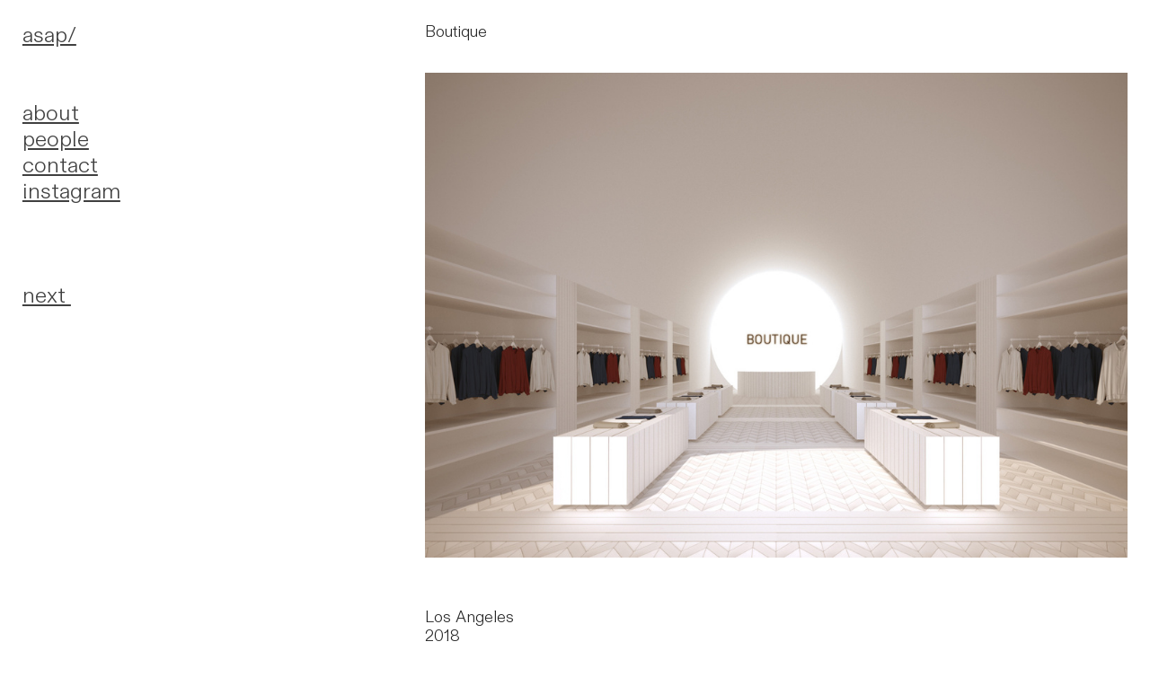

--- FILE ---
content_type: text/html; charset=utf-8
request_url: https://www.asap.pro/boutique
body_size: 99261
content:
<!DOCTYPE html>
<html class="wf-initial-load">
	<head>
		<meta charset="utf-8">
		<meta name="viewport" content="width=device-width, initial-scale=1, shrink-to-fit=no">

		
			<title>Boutique — asap.pro</title>
			<script>window.__PRELOADED_STATE__={"structure":{"byParent":{"root":["L3397051379","S3357236925","J3533751052","R1025331618","N1456816456"],"S3357236925":["Z1281109703","B3428581253"],"J3533751052":["G4120952749","D3154487562","U0874584635","H1648876272","F0945400042"],"R1025331618":["S1312002417","G0372196173","J1960877282"],"N1456816456":["I1984310789","W1246640590"]},"bySort":{"L3397051379":0,"S3357236925":1,"Z1281109703":2,"B3428581253":3,"J3533751052":18,"G4120952749":19,"D3154487562":20,"R1025331618":46,"S1312002417":47,"G0372196173":48,"N1456816456":70,"I1984310789":71,"W1246640590":72,"U0874584635":21,"H1648876272":22,"F0945400042":23,"J1960877282":55},"indexById":{"L3397051379":null,"S3357236925":0,"Z1281109703":null,"B3428581253":null,"J3533751052":1,"G4120952749":null,"D3154487562":null,"R1025331618":2,"S1312002417":null,"G0372196173":null,"N1456816456":3,"I1984310789":null,"W1246640590":null,"U0874584635":0,"H1648876272":1,"F0945400042":2,"J1960877282":6},"liveIndexes":{}},"site":{"id":2367901,"direct_link":"https://asap.pro","display_url":"asap.pro","site_url":"728827","domain":"asap.pro","domain_active":true,"domain_purchased":false,"domain_pending":false,"css_url":"https://asap.pro/stylesheet","rss_url":"https://asap.pro/rss","favicon_url":"https://freight.cargo.site/t/original/i/D1829407253384312251013287684216/a3.ico","website_title":"asap.pro","access_level":"public","is_private":false,"is_deleted":false,"is_upgraded":false,"is_template":false,"show_cargo_logo":false,"has_annex_upgrade":true,"has_domain_addon":true,"has_commerce_addon":false,"has_storage_addon":false,"can_duplicate":false,"can_copy":false,"site_password_enabled":false,"recent_date":"2024-05-12 01:10:07","upgrade_expire_date":"","version":"Cargo3","total_file_size":429574057,"promocode_type":null,"meta_tags":"","homepage_id":"J3533751052","homepage_purl":"home-page","mobile_homepage_id":"J3533751052","mobile_homepage_purl":"home-page","screenshot":{"id":68226289,"name":"screenshot-0261898697.jpg","hash":"U2645560257718778846757307852920","width":1792,"height":1120,"file_size":null,"file_type":"jpg","mime_type":"image/jpeg","is_image":true,"is_video":false},"site_preview_type":"screenshot","site_preview_image":[],"site_preview_url":"https://freight.cargo.site/w/1000/i/U2645560257718778846757307852920/screenshot-0261898697.jpg","has_site_description":true,"site_description":"asap/ adam sokol architecture practice","custom_html":"\u003c!-- Google tag (gtag.js) -->\n\u003cscript async src=\"https://www.googletagmanager.com/gtag/js?id=AW-16858116625\">\n\u003c/script>\n\u003cscript>\n  window.dataLayer = window.dataLayer || [];\n  function gtag(){dataLayer.push(arguments);}\n  gtag('js', new Date());\n\n  gtag('config', 'AW-16858116625');\n\u003c/script>","shop_id":51433,"fonts":[{"family":"Diatype Variable","provider":"cargo"}],"tags":[{"tag":"ADU","url":"adu"},{"tag":"commercial","url":"commercial"},{"tag":"cultural","url":"cultural"},{"tag":"historic","url":"historic"},{"tag":"hospitality","url":"hospitality"},{"tag":"infill","url":"infill"},{"tag":"institutional","url":"institutional"},{"tag":"interiors","url":"interiors"},{"tag":"media","url":"media"},{"tag":"multifamily","url":"multifamily"},{"tag":"offices","url":"offices"},{"tag":"religious","url":"religious"},{"tag":"residential","url":"residential"},{"tag":"retail","url":"retail"},{"tag":"rural","url":"rural"},{"tag":"single family","url":"single-family"},{"tag":"suburban","url":"suburban"},{"tag":"urban","url":"urban"}]},"pages":{"byId":{"L3397051379":{"id":"L3397051379","title":"Footer","purl":"footer","page_type":"page","content":"\u003ccolumn-set gutter=\"2rem\">\u003ccolumn-unit slot=\"0\" span=\"7\">\u003cspan class=\"caption\">©2025 adam sokol architecture practice\u003c/span>\u003c/column-unit>\u003ccolumn-unit slot=\"1\" span=\"5\">\u003cspan class=\"caption\">\u003c/span>\u003c/column-unit>\u003c/column-set>","local_css":"[id=\"L3397051379\"] .page-content {\n\ttext-align: left;\n\tpadding: 3rem;\n\tpadding-bottom: 1.5rem;\n}\n\n[id=\"L3397051379\"].page {\n\tjustify-content: flex-start;\n\tmin-height: auto;\n}\n\n[id=\"L3397051379\"] .page-layout {\n\tmax-width: 100%;\n\talign-items: flex-start;\n}","display":true,"stack":false,"pin":true,"overlay":false,"password_enabled":false,"page_count":null,"page_design_options":null,"backdrops":{"activeBackdrop":"none"},"pin_options":{"screen_visibility":"all","position":"bottom","overlay":true,"fixed":false,"adjust":true},"overlay_options":{},"thumb_media_id":null,"thumbnail":null,"thumb_meta":[],"media":[],"tags":[],"access_level":"public"},"Z1281109703":{"id":"Z1281109703","title":"Left Info Panel — desktop","purl":"left-info-panel-—-desktop","page_type":"page","content":"\u003ch2 style=\"--font-scale: 0.9;\">\u003cu>\u003ca href=\"#\" rel=\"home-page\">asap/\u003c/a> adam sokol architecture practice\u003c/u>\u003cbr />\u003cbr />We are a boutique architecture firm based in Los Angeles. \u003cbr />\nWe create spaces\u003cbr />\nof beauty and joy\u003cbr />\nbased on the timeless fundamentals of architecture.   \u003cbr />\u003cbr />\n\u003cbr />\n\u003cu>\u003ca href=\"about-1\" rel=\"history\">about\u003c/a>\u003cbr />\n\u003ca href=\"people\" rel=\"history\">people\u003c/a>\u003cbr />\u003ca href=\"contact\" rel=\"history\">contact\u003c/a>\u003cbr />\u003ca href=\"https://www.instagram.com/asap_architecture\" target=\"_blank\">instagram\u003c/a>\n\u003cbr />\n\n\u003c/u>\u003c/h2>\u003cbr />\n\u003cbr />\n\u003cbr />","local_css":"[id=\"Z1281109703\"] .page-layout {\n\tmax-width: 25%;\n}\n\n[id=\"Z1281109703\"].page {\n\tjustify-content: flex-start;\n}","display":true,"stack":false,"pin":true,"overlay":false,"password_enabled":false,"page_count":null,"page_design_options":null,"backdrops":{"activeBackdrop":"none"},"pin_options":{"screen_visibility":"desktop","position":"top","overlay":true,"fixed":true,"adjust":false},"overlay_options":{"closeOnClickout":true,"closeOnNavigate":true,"animateOnOpen":{"fade":false,"speed":0,"slideAmount":0,"slideDirection":"default","wipeShape":"default","easing":"linear","scaleAmount":0,"rotateAmount":0},"animateOnClose":{"fade":false,"speed":0,"slideAmount":0,"slideDirection":"default","wipeShape":"default","easing":"linear","scaleAmount":0,"rotateAmount":0}},"thumb_media_id":35979652,"thumbnail":{"id":35979652,"name":"15AllenStreet_3B.jpg","hash":"N1769230428751660726666075089016","width":2250,"height":3000,"file_size":6499323,"file_type":"jpg","mime_type":"image/jpeg","is_image":true,"is_video":false,"is_url":false,"is_placeholder":false,"has_audio_track":null,"duration":null,"url":null,"url_id":null,"url_thumb":null,"url_type":null,"created_at":"2024-05-12 01:42:54.625676","updated_at":"2024-05-12 01:42:54.625676"},"thumb_meta":[],"media":[{"id":35979652,"name":"15AllenStreet_3B.jpg","hash":"N1769230428751660726666075089016","width":2250,"height":3000,"file_size":6499323,"file_type":"jpg","mime_type":"image/jpeg","is_image":true,"is_video":false,"is_url":false,"in_use":true,"created_at":"2024-05-12T01:42:54.625676Z","updated_at":"2024-05-12T01:42:54.625676Z"}],"tags":[{"tag":"residential","url":"residential"}],"access_level":"public"},"B3428581253":{"id":"B3428581253","title":"Left Info Panel — mobile","purl":"left-info-panel-—-mobile","page_type":"page","content":"\u003ch1>\u003cu>\u003ca href=\"#\" rel=\"home-page\">asap/\u003c/a> adam sokol\narchitecture practice\u003c/u>\u003cbr />\u003cbr />\nWe are a boutique architecture firm based in Los Angeles.  We seek to create places of beauty and joy using the timeless fundamentals of architecture: space, materials and light.\u003cbr />\n\u003cbr />\n\u003cu>\u003ca href=\"about-1\" rel=\"history\">about\u003c/a>\u003cbr />\u003ca href=\"contact\" rel=\"history\">contact\u003c/a>\u003cbr />\u003ca href=\"https://www.instagram.com/asap_architecture/\">instagram\u003c/a>\u003c/u>\u003c/h1>\u003cbr />\n\u003cbr />\n\u003chr />","local_css":"[id=\"B3428581253\"] .page-layout {\n\tmax-width: 25%;\n}\n\n[id=\"B3428581253\"].page {\n\tjustify-content: flex-start;\n}","display":true,"stack":false,"pin":true,"overlay":false,"password_enabled":false,"page_count":null,"page_design_options":null,"backdrops":{"activeBackdrop":"none"},"pin_options":{"screen_visibility":"mobile","position":"top","overlay":true,"fixed":false,"adjust":true},"overlay_options":{},"thumb_media_id":null,"thumbnail":null,"thumb_meta":[],"media":[],"tags":[{"tag":"residential","url":"residential"}],"access_level":"public"},"G4120952749":{"id":"G4120952749","title":"Left Info Panel — desktop","purl":"left-info-panel---desktop","page_type":"page","content":"\u003ch2 style=\"--font-scale: 0.9;\">\u003cu>\u003ca href=\"#\" rel=\"home-page\">asap/\u003c/a> adam sokol architecture practice\u003c/u>\u003cbr />\u003cbr />We are a boutique architecture firm based in Los Angeles. \u003cbr />\nWe create spaces\u003cbr />\nof beauty and joy\u003cbr />\nbased on the timeless fundamentals of architecture.   \u003cbr />\u003cbr />\n\u003cbr />\n\u003cu>\u003ca href=\"about-1\" rel=\"history\">about\u003c/a>\u003cbr />\n\u003ca href=\"people\" rel=\"history\">people\u003c/a>\u003cbr />\u003ca href=\"contact\" rel=\"history\">contact\u003c/a>\u003cbr />\u003ca href=\"https://www.instagram.com/asap_architecture\" target=\"_blank\">instagram\u003c/a>\n\u003cbr />\n\n\u003c/u>\u003c/h2>\u003cbr />\n\u003cbr />\n\u003cbr />","local_css":"[id=\"G4120952749\"] .page-layout {\n\tmax-width: 25%;\n}\n\n[id=\"G4120952749\"].page {\n\tjustify-content: flex-start;\n}","display":true,"stack":false,"pin":true,"overlay":false,"password_enabled":false,"page_count":null,"page_design_options":null,"backdrops":{"activeBackdrop":"none"},"pin_options":{"screen_visibility":"desktop","position":"top","overlay":true,"fixed":true,"adjust":false},"overlay_options":{"closeOnClickout":true,"closeOnNavigate":true,"animateOnOpen":{"fade":false,"speed":0,"slideAmount":0,"slideDirection":"default","wipeShape":"default","easing":"linear","scaleAmount":0,"rotateAmount":0},"animateOnClose":{"fade":false,"speed":0,"slideAmount":0,"slideDirection":"default","wipeShape":"default","easing":"linear","scaleAmount":0,"rotateAmount":0}},"thumb_media_id":35979652,"thumbnail":{"id":35979652,"name":"15AllenStreet_3B.jpg","hash":"N1769230428751660726666075089016","width":2250,"height":3000,"file_size":6499323,"file_type":"jpg","mime_type":"image/jpeg","is_image":true,"is_video":false,"is_url":false,"is_placeholder":false,"has_audio_track":null,"duration":null,"url":null,"url_id":null,"url_thumb":null,"url_type":null,"created_at":"2024-05-12 01:42:54.625676","updated_at":"2024-05-12 01:42:54.625676"},"thumb_meta":[],"media":[{"id":35979652,"name":"15AllenStreet_3B.jpg","hash":"N1769230428751660726666075089016","width":2250,"height":3000,"file_size":6499323,"file_type":"jpg","mime_type":"image/jpeg","is_image":true,"is_video":false,"is_url":false,"in_use":true,"created_at":"2024-05-12T01:42:54.625676Z","updated_at":"2024-05-12T01:42:54.625676Z"}],"tags":[{"tag":"residential","url":"residential"}],"access_level":"public"},"D3154487562":{"id":"D3154487562","title":"Left Info Panel — mobile","purl":"left-info-panel---mobile","page_type":"page","content":"\u003ch1>\u003cu>\u003ca href=\"#\" rel=\"home-page\">asap/\u003c/a> adam sokol\narchitecture practice\u003c/u>\u003cbr />\u003cbr />\nWe are a boutique architecture firm based in Los Angeles.  We seek to create places of beauty and joy using the timeless fundamentals of architecture: space, materials and light.\u003cbr />\n\u003cbr />\n\u003cu>\u003ca href=\"about-1\" rel=\"history\">about\u003c/a>\u003cbr />\u003ca href=\"contact\" rel=\"history\">contact\u003c/a>\u003cbr />\u003ca href=\"https://www.instagram.com/asap_architecture/\">instagram\u003c/a>\u003c/u>\u003c/h1>\u003cbr />\n\u003cbr />\n\u003chr />","local_css":"[id=\"D3154487562\"] .page-layout {\n\tmax-width: 25%;\n}\n\n[id=\"D3154487562\"].page {\n\tjustify-content: flex-start;\n}","display":true,"stack":false,"pin":true,"overlay":false,"password_enabled":false,"page_count":null,"page_design_options":null,"backdrops":{"activeBackdrop":"none"},"pin_options":{"screen_visibility":"mobile","position":"top","overlay":true,"fixed":false,"adjust":true},"overlay_options":{},"thumb_media_id":null,"thumbnail":null,"thumb_meta":[],"media":[],"tags":[{"tag":"residential","url":"residential"}],"access_level":"public"},"S1312002417":{"id":"S1312002417","title":"mobile project menu","purl":"mobile-project-menu","page_type":"page","content":"\u003ch1>\u003cu>\u003ca href=\"#\" rel=\"home-page\">asap/\u003c/a> \u003cbr />\n\u003cbr />\n\u003ca href=\"about-1\" rel=\"history\">about\u003c/a>\u003cbr />\u003ca href=\"contact\" rel=\"history\">contact\u003c/a>\u003cbr />\u003ca href=\"https://www.instagram.com/asap_architecture/\">instagram\u003c/a>\u003cbr />\u003cbr />\n\n\u003cbr />\n\u003ca href=\"#\" rel=\"next-page\">next\u003ctext-icon icon=\"rightwards-arrow\">\u003c/text-icon>\u003c/a>\u003c/u>\u003cbr />\n\u003cbr />\n\u003c/h1>\n\u003chr />","local_css":"[id=\"S1312002417\"] .page-layout {\n\tmax-width: 25%;\n}\n\n[id=\"S1312002417\"].page {\n\tjustify-content: flex-start;\n}","display":true,"stack":false,"pin":true,"overlay":false,"password_enabled":false,"page_count":null,"page_design_options":null,"backdrops":{"activeBackdrop":"none"},"pin_options":{"screen_visibility":"mobile","position":"top","overlay":true,"fixed":false,"adjust":true},"overlay_options":{},"thumb_media_id":null,"thumbnail":null,"thumb_meta":[],"media":[],"tags":[],"access_level":"public"},"G0372196173":{"id":"G0372196173","title":"desktop project menu","purl":"desktop-project-menu","page_type":"page","content":"\u003ch2>\u003ca href=\"home-page\" rel=\"history\">\u003cu>asap/\u003c/u>\u003c/a>\u003cbr />\u003cbr />\n\u003cbr />\n\u003cu>\u003ca href=\"about-1\" rel=\"history\">about\u003c/a>\u003cbr />\n\u003ca href=\"people\" rel=\"history\">people\u003c/a>\u003cbr />\u003ca href=\"contact\" rel=\"history\">contact\u003c/a>\u003cbr />\u003ca href=\"https://www.instagram.com/asap_architecture\">instagram\u003c/a>\u003c/u>\u003cbr />\n\n\u003cbr />\u003cbr />\n\u003cbr />\n\u003ca href=\"#\" rel=\"next-page\">\u003cu>next \u003ctext-icon icon=\"rightwards-arrow\">\u003c/text-icon>\u003c/u>\u003c/a>\u003c/h2>","local_css":"[id=\"G0372196173\"] .page-layout {\n\tmax-width: 25%;\n}\n\n[id=\"G0372196173\"].page {\n\tjustify-content: flex-start;\n}","display":true,"stack":false,"pin":true,"overlay":false,"password_enabled":false,"page_count":null,"page_design_options":null,"backdrops":{"activeBackdrop":"none"},"pin_options":{"screen_visibility":"desktop","position":"top","overlay":true,"fixed":true,"adjust":false},"overlay_options":{"closeOnClickout":true,"closeOnNavigate":true,"animateOnOpen":{"fade":false,"speed":0,"slideAmount":0,"slideDirection":"default","wipeShape":"default","easing":"linear","scaleAmount":0,"rotateAmount":0},"animateOnClose":{"fade":false,"speed":0,"slideAmount":0,"slideDirection":"default","wipeShape":"default","easing":"linear","scaleAmount":0,"rotateAmount":0}},"thumb_media_id":35979652,"thumbnail":{"id":35979652,"name":"15AllenStreet_3B.jpg","hash":"N1769230428751660726666075089016","width":2250,"height":3000,"file_size":6499323,"file_type":"jpg","mime_type":"image/jpeg","is_image":true,"is_video":false,"is_url":false,"is_placeholder":false,"has_audio_track":null,"duration":null,"url":null,"url_id":null,"url_thumb":null,"url_type":null,"created_at":"2024-05-12 01:42:54.625676","updated_at":"2024-05-12 01:42:54.625676"},"thumb_meta":[],"media":[{"id":35979652,"name":"15AllenStreet_3B.jpg","hash":"N1769230428751660726666075089016","width":2250,"height":3000,"file_size":6499323,"file_type":"jpg","mime_type":"image/jpeg","is_image":true,"is_video":false,"is_url":false,"in_use":true,"created_at":"2024-05-12T01:42:54.625676Z","updated_at":"2024-05-12T01:42:54.625676Z"}],"tags":[],"access_level":"public"},"I1984310789":{"id":"I1984310789","title":"mobile mini menu","purl":"mobile-mini-menu","page_type":"page","content":"\u003ch1>\u003cu>\u003ca href=\"#\" rel=\"home-page\">asap/\u003c/a> \u003c/u>\u003cbr />\n\u003cbr />\n\u003cu>\u003ca href=\"about-1\" rel=\"history\">about\u003c/a>\u003cbr />\u003ca href=\"contact\" rel=\"history\">contact\u003c/a>\u003cbr />\u003ca href=\"https://www.instagram.com/asap_architecture/\">instagram\u003c/a>\u003c/u>\u003c/h1>\u003cbr />\n\n\u003chr />","local_css":"[id=\"I1984310789\"] .page-layout {\n\tmax-width: 25%;\n}\n\n[id=\"I1984310789\"].page {\n\tjustify-content: flex-start;\n}","display":true,"stack":false,"pin":true,"overlay":false,"password_enabled":false,"page_count":null,"page_design_options":null,"backdrops":{"activeBackdrop":"none"},"pin_options":{"screen_visibility":"mobile","position":"top","overlay":true,"fixed":false,"adjust":true},"overlay_options":{},"thumb_media_id":null,"thumbnail":null,"thumb_meta":[],"media":[],"tags":[],"access_level":"public"},"W1246640590":{"id":"W1246640590","title":"desktop mini menu","purl":"desktop-mini-menu","page_type":"page","content":"\u003ch2 style=\"--font-scale: 0.99;\">\u003cu>\u003ca href=\"home-page\" rel=\"history\">asap/\u003c/a>\u003cbr />\u003cbr />\n\u003cbr />\n\u003ca href=\"about-1\" rel=\"history\">about\u003c/a>\u003cbr />\n\u003ca href=\"people\" rel=\"history\">people\u003c/a>\u003cbr />\u003ca href=\"contact\" rel=\"history\">contact\u003c/a>\u003cbr />\u003ca href=\"https://www.instagram.com/asap_architecture\">instagram\u003c/a>\u003cbr />\n\n\u003cbr />\u003c/u>\u003c/h2>","local_css":"[id=\"W1246640590\"] .page-layout {\n\tmax-width: 25%;\n}\n\n[id=\"W1246640590\"].page {\n\tjustify-content: flex-start;\n}","display":true,"stack":false,"pin":true,"overlay":false,"password_enabled":false,"page_count":null,"page_design_options":null,"backdrops":{"activeBackdrop":"none"},"pin_options":{"screen_visibility":"desktop","position":"top","overlay":true,"fixed":true,"adjust":false},"overlay_options":{"closeOnClickout":true,"closeOnNavigate":true,"animateOnOpen":{"fade":false,"speed":0,"slideAmount":0,"slideDirection":"default","wipeShape":"default","easing":"linear","scaleAmount":0,"rotateAmount":0},"animateOnClose":{"fade":false,"speed":0,"slideAmount":0,"slideDirection":"default","wipeShape":"default","easing":"linear","scaleAmount":0,"rotateAmount":0}},"thumb_media_id":35979652,"thumbnail":{"id":35979652,"name":"15AllenStreet_3B.jpg","hash":"N1769230428751660726666075089016","width":2250,"height":3000,"file_size":6499323,"file_type":"jpg","mime_type":"image/jpeg","is_image":true,"is_video":false,"is_url":false,"is_placeholder":false,"has_audio_track":null,"duration":null,"url":null,"url_id":null,"url_thumb":null,"url_type":null,"created_at":"2024-05-12 01:42:54.625676","updated_at":"2024-05-12 01:42:54.625676"},"thumb_meta":[],"media":[{"id":35979652,"name":"15AllenStreet_3B.jpg","hash":"N1769230428751660726666075089016","width":2250,"height":3000,"file_size":6499323,"file_type":"jpg","mime_type":"image/jpeg","is_image":true,"is_video":false,"is_url":false,"in_use":true,"created_at":"2024-05-12T01:42:54.625676Z","updated_at":"2024-05-12T01:42:54.625676Z"}],"tags":[],"access_level":"public"},"U0874584635":{"id":"U0874584635","title":"Allen Apartments_","purl":"allen-apartments_","page_type":"page","content":"\u003ccolumn-set gutter=\"2rem\">\u003ccolumn-unit slot=\"0\" span=\"4\">\u003cu>\u003ca href=\"allen-apartments-2\" rel=\"history\">Allen Apartments\u003ctext-icon icon=\"south-west-arrow\">\u003c/text-icon>\u003c/a>\u003c/u>\u003cbr />\u003cbr />An urban infill building proposes a model of living around daylight and a garden.\u003cbr />\u003c/column-unit>\u003ccolumn-unit slot=\"1\" span=\"8\">\u003cgallery-slideshow autoplay=\"false\" horizontal-align=\"right\" mobile-horizontal-align=\"center\" mobile-show-captions=\"true\" mobile-vertical-align=\"center\" transition-speed=\"0\" vertical-align=\"top\">\u003cmedia-item hash=\"B1791502952357328794847101102200\" limit-by=\"width\" rotation=\"0\" scale=\"100\">\u003c/media-item>\u003cmedia-item hash=\"D1800892205707248735670273091704\" limit-by=\"width\" rotation=\"0\" scale=\"100\">\u003c/media-item>\u003cmedia-item hash=\"K1799574025836124092850659174520\" limit-by=\"width\" rotation=\"0\" scale=\"100\">\u003c/media-item>\u003cmedia-item hash=\"R1799567647468532238151577806968\" limit-by=\"width\" rotation=\"0\" scale=\"100\">\u003c/media-item>\u003cmedia-item hash=\"I1799574296025584540474461694072\" limit-by=\"width\" rotation=\"0\" scale=\"100\">\u003c/media-item>\u003cmedia-item hash=\"F1800896943439869418715543283832\" limit-by=\"width\" rotation=\"0\" scale=\"100\">\u003c/media-item>\u003c/gallery-slideshow>\u003cbr />\n\u003c/column-unit>\u003c/column-set>","local_css":null,"display":true,"stack":false,"pin":false,"overlay":false,"password_enabled":false,"page_count":null,"page_design_options":null,"backdrops":{"activeBackdrop":"none"},"pin_options":{"screen_visibility":"all","position":"top","overlay":true,"fixed":false,"adjust":false},"overlay_options":{},"thumb_media_id":36782822,"thumbnail":{"id":36782822,"name":"160105_27.jpg","hash":"B1791502952357328794847101102200","width":2132,"height":1599,"file_size":936898,"file_type":"jpg","mime_type":"image/jpeg","is_image":true,"is_video":false,"is_url":false,"is_placeholder":false,"has_audio_track":null,"duration":null,"url":null,"url_id":null,"url_thumb":null,"url_type":null,"created_at":"2024-05-26 01:06:09.837815","updated_at":"2024-05-26 01:06:09.837815"},"thumb_meta":[],"media":[{"id":10008244,"name":"horizontal.svg","hash":"W860551825957978135147203865180","width":3001,"height":1876,"file_size":217,"file_type":"svg","mime_type":"image/svg+xml","is_image":true,"is_video":false,"is_url":false,"is_placeholder":true,"in_use":false,"created_at":"2022-10-19T22:30:08.000000Z","updated_at":"2025-11-04T21:14:45.251936Z"},{"id":36782822,"name":"160105_27.jpg","hash":"B1791502952357328794847101102200","width":2132,"height":1599,"file_size":936898,"file_type":"jpg","mime_type":"image/jpeg","is_image":true,"is_video":false,"is_url":false,"in_use":true,"created_at":"2024-05-26T01:06:09.837815Z","updated_at":"2024-05-26T01:06:09.837815Z"},{"id":37094753,"name":"160105_09.jpg","hash":"R1799567647468532238151577806968","width":2369,"height":1777,"file_size":422190,"file_type":"jpg","mime_type":"image/jpeg","is_image":true,"is_video":false,"is_url":false,"in_use":true,"created_at":"2024-05-31T02:32:37.871069Z","updated_at":"2024-05-31T02:32:37.871069Z"},{"id":37094930,"name":"160105_30.jpg","hash":"K1799574025836124092850659174520","width":2369,"height":1777,"file_size":738581,"file_type":"jpg","mime_type":"image/jpeg","is_image":true,"is_video":false,"is_url":false,"in_use":true,"created_at":"2024-05-31T02:38:23.839347Z","updated_at":"2024-05-31T02:38:23.839347Z"},{"id":37094937,"name":"160105_11.jpg","hash":"I1799574296025584540474461694072","width":2369,"height":1777,"file_size":928279,"file_type":"jpg","mime_type":"image/jpeg","is_image":true,"is_video":false,"is_url":false,"in_use":true,"created_at":"2024-05-31T02:38:38.322043Z","updated_at":"2024-05-31T02:38:38.322043Z"},{"id":37143481,"name":"160105_17.jpg","hash":"D1800892205707248735670273091704","width":2369,"height":1777,"file_size":891248,"file_type":"jpg","mime_type":"image/jpeg","is_image":true,"is_video":false,"is_url":false,"in_use":true,"created_at":"2024-05-31T22:29:22.219232Z","updated_at":"2024-05-31T22:29:22.219232Z"},{"id":37143658,"name":"160105_01.jpg","hash":"F1800896943439869418715543283832","width":2369,"height":1777,"file_size":550134,"file_type":"jpg","mime_type":"image/jpeg","is_image":true,"is_video":false,"is_url":false,"in_use":true,"created_at":"2024-05-31T22:33:39.055639Z","updated_at":"2024-05-31T22:33:39.055639Z"}],"tags":[{"tag":"commercial","url":"commercial"},{"tag":"multifamily","url":"multifamily"},{"tag":"urban","url":"urban"},{"tag":"infill","url":"infill"},{"tag":"historic","url":"historic"}],"access_level":"public"},"H1648876272":{"id":"H1648876272","title":"Arbeit_","purl":"arbeit_","page_type":"page","content":"\u003ccolumn-set gutter=\"2rem\">\u003ccolumn-unit slot=\"0\" span=\"4\">\u003cu>\u003ca href=\"arbeit\" rel=\"history\">Arbeit Software\u003ctext-icon icon=\"south-west-arrow\">\u003c/text-icon>\u003c/a>\u003c/u>\u003cbr />\u003cbr />An office renovation for a tech startup finds the sublime in the suboptimal.\u003c/column-unit>\u003ccolumn-unit slot=\"1\" span=\"8\">\u003cgallery-slideshow autoplay=\"false\" horizontal-align=\"right\" transition-speed=\"0\" vertical-align=\"top\">\u003cmedia-item hash=\"O1791511208197638983556926843000\" limit-by=\"width\" rotation=\"0\" scale=\"100\">\u003c/media-item>\u003cmedia-item hash=\"V1791511053632370389944593852536\" limit-by=\"width\" rotation=\"0\" scale=\"100\">\u003c/media-item>\u003cmedia-item hash=\"L1791510843265700973360867223672\" limit-by=\"width\" rotation=\"0\" scale=\"100\">\u003c/media-item>\u003c/gallery-slideshow>\u003cbr />\n\u003c/column-unit>\u003c/column-set>","local_css":null,"display":true,"stack":false,"pin":false,"overlay":false,"password_enabled":false,"page_count":null,"page_design_options":null,"backdrops":{"activeBackdrop":"none"},"pin_options":{"screen_visibility":"all","position":"top","overlay":true,"fixed":false,"adjust":false},"overlay_options":{"closeOnClickout":true,"closeOnNavigate":true,"animateOnOpen":{"fade":false,"speed":0,"slideAmount":0,"slideDirection":"default","wipeShape":"default","easing":"linear","scaleAmount":0,"rotateAmount":0},"animateOnClose":{"fade":false,"speed":0,"slideAmount":0,"slideDirection":"default","wipeShape":"default","easing":"linear","scaleAmount":0,"rotateAmount":0}},"thumb_media_id":36782996,"thumbnail":{"id":36782996,"name":"180123_05.jpg","hash":"O1791511208197638983556926843000","width":1806,"height":1200,"file_size":757428,"file_type":"jpg","mime_type":"image/jpeg","is_image":true,"is_video":false,"is_url":false,"is_placeholder":false,"has_audio_track":null,"duration":null,"url":null,"url_id":null,"url_thumb":null,"url_type":null,"created_at":"2024-05-26 01:13:37.370127","updated_at":"2024-05-26 01:13:37.370127"},"thumb_meta":[],"media":[{"id":10008244,"name":"horizontal.svg","hash":"W860551825957978135147203865180","width":3001,"height":1876,"file_size":217,"file_type":"svg","mime_type":"image/svg+xml","is_image":true,"is_video":false,"is_url":false,"is_placeholder":true,"in_use":false,"created_at":"2022-10-19T22:30:08.000000Z","updated_at":"2025-11-04T21:14:45.251936Z"},{"id":36782990,"name":"180123_06.jpg","hash":"L1791510843265700973360867223672","width":1806,"height":1200,"file_size":86902,"file_type":"jpg","mime_type":"image/jpeg","is_image":true,"is_video":false,"is_url":false,"in_use":true,"created_at":"2024-05-26T01:13:17.614669Z","updated_at":"2024-05-26T01:13:17.614669Z"},{"id":36782992,"name":"180123_01.jpg","hash":"V1791511053632370389944593852536","width":1806,"height":1200,"file_size":850159,"file_type":"jpg","mime_type":"image/jpeg","is_image":true,"is_video":false,"is_url":false,"in_use":true,"created_at":"2024-05-26T01:13:28.954401Z","updated_at":"2024-05-26T01:13:28.954401Z"},{"id":36782996,"name":"180123_05.jpg","hash":"O1791511208197638983556926843000","width":1806,"height":1200,"file_size":757428,"file_type":"jpg","mime_type":"image/jpeg","is_image":true,"is_video":false,"is_url":false,"in_use":true,"created_at":"2024-05-26T01:13:37.370127Z","updated_at":"2024-05-26T01:13:37.370127Z"}],"tags":[{"tag":"commercial","url":"commercial"},{"tag":"interiors","url":"interiors"},{"tag":"offices","url":"offices"},{"tag":"suburban","url":"suburban"}],"access_level":"public"},"F0945400042":{"id":"F0945400042","title":"Emperor Hotel_","purl":"emperor-hotel_","page_type":"page","content":"\u003ccolumn-set gutter=\"2rem\">\u003ccolumn-unit slot=\"0\" span=\"4\">\u003cu>\u003ca href=\"emperor-hotel\" rel=\"history\">The Emperor Hotel\u003ctext-icon icon=\"south-west-arrow\">\u003c/text-icon>\u003c/a>\u003c/u>\u003cbr />\u003cbr />\nMaking it rain in the desert, building an oasis of serenity.\u003c/column-unit>\u003ccolumn-unit slot=\"1\" span=\"8\">\u003cgallery-slideshow autoplay=\"false\" horizontal-align=\"right\" transition-speed=\"0\" vertical-align=\"top\">\u003cmedia-item hash=\"H1799547642177498484953655322744\" limit-by=\"width\" rotation=\"0\" scale=\"100\">\u003c/media-item>\u003cmedia-item hash=\"K1799547943689530369736276486264\" limit-by=\"width\" rotation=\"0\" scale=\"100\">\u003c/media-item>\u003cmedia-item hash=\"M1799548164275696003155094710392\" limit-by=\"width\" rotation=\"0\" scale=\"100\">\u003c/media-item>\u003c/gallery-slideshow>\u003cbr />\n\u003c/column-unit>\u003c/column-set>","local_css":null,"display":true,"stack":false,"pin":false,"overlay":false,"password_enabled":false,"page_count":null,"page_design_options":null,"backdrops":{"activeBackdrop":"none"},"pin_options":{"screen_visibility":"all","position":"top","overlay":true,"fixed":false,"adjust":false},"overlay_options":{},"thumb_media_id":37094324,"thumbnail":{"id":37094324,"name":"100033-01.jpg","hash":"H1799547642177498484953655322744","width":1600,"height":1143,"file_size":122872,"file_type":"jpg","mime_type":"image/jpeg","is_image":true,"is_video":false,"is_url":false,"is_placeholder":false,"has_audio_track":null,"duration":null,"url":null,"url_id":null,"url_thumb":null,"url_type":null,"created_at":"2024-05-31 02:14:34.218085","updated_at":"2024-05-31 02:14:34.218085"},"thumb_meta":[],"media":[{"id":10008244,"name":"horizontal.svg","hash":"W860551825957978135147203865180","width":3001,"height":1876,"file_size":217,"file_type":"svg","mime_type":"image/svg+xml","is_image":true,"is_video":false,"is_url":false,"is_placeholder":true,"in_use":false,"created_at":"2022-10-19T22:30:08.000000Z","updated_at":"2025-11-04T21:14:45.251936Z"},{"id":37094324,"name":"100033-01.jpg","hash":"H1799547642177498484953655322744","width":1600,"height":1143,"file_size":122872,"file_type":"jpg","mime_type":"image/jpeg","is_image":true,"is_video":false,"is_url":false,"in_use":true,"created_at":"2024-05-31T02:14:34.218085Z","updated_at":"2024-05-31T02:14:34.218085Z"},{"id":37094362,"name":"100033-08.jpg","hash":"K1799547943689530369736276486264","width":1600,"height":1143,"file_size":582362,"file_type":"jpg","mime_type":"image/jpeg","is_image":true,"is_video":false,"is_url":false,"in_use":true,"created_at":"2024-05-31T02:14:49.682669Z","updated_at":"2024-05-31T02:14:49.682669Z"},{"id":37094366,"name":"100033-07.jpg","hash":"M1799548164275696003155094710392","width":1600,"height":1143,"file_size":309373,"file_type":"jpg","mime_type":"image/jpeg","is_image":true,"is_video":false,"is_url":false,"in_use":true,"created_at":"2024-05-31T02:15:01.655400Z","updated_at":"2024-05-31T02:15:01.655400Z"}],"tags":[{"tag":"commercial","url":"commercial"},{"tag":"interiors","url":"interiors"},{"tag":"hospitality","url":"hospitality"},{"tag":"urban","url":"urban"}],"access_level":"public"},"J1960877282":{"id":"J1960877282","title":"Boutique","purl":"boutique","page_type":"page","content":"\u003ccolumn-set gutter=\"2rem\">\u003ccolumn-unit slot=\"0\">\u003ci>\u003c/i>\u003cspan class=\"bodycopy-2\">Boutique\u003cbr />\n\u003cbr />\n\u003c/span>\u003cbr />\n\u003cgallery-slideshow autoplay=\"false\" horizontal-align=\"right\" transition-speed=\"0\" transition-type=\"fade\" vertical-align=\"top\">\u003cmedia-item hash=\"E1791463206928760603952351062136\" limit-by=\"width\" rotation=\"0\" scale=\"100\">\u003c/media-item>\u003cmedia-item hash=\"Y1791463207113228044689446578296\" limit-by=\"width\" rotation=\"0\" scale=\"100\">\u003c/media-item>\u003c/gallery-slideshow>\u003cbr />\u003cspan class=\"bodycopy-2\">\u003cbr />\u003cbr />\nLos Angeles\u003cbr />\n2018\u003cbr />\n\u003cbr />\n2000 ft2 / 200 m2\u003cbr />\n\u003cbr />\n​\u003cbr />\n\u003cbr />\nThis retail space, intended to showcase a line of youth-oriented fashion, was planned for a space in downtown Los Angeles. Inspired by classic architectural forms, the striking formal interior and use of direct and indirect lighting is intended to create a distinctive, signature space aimed at building this new brand.\u003cbr />\n\u003cbr />\n​\u003cbr />\n\u003cbr />\ndesigners: Adam Sokol; Boris Morin-Defoy\u003cbr />\n\n\u003cbr />\n\u003c/span>\u003c/column-unit>\u003c/column-set>","local_css":"[id=\"J1960877282\"] .page-layout {\n\tmax-width: 65%;\n}","display":true,"stack":false,"pin":false,"overlay":false,"password_enabled":false,"page_count":null,"page_design_options":null,"backdrops":{"activeBackdrop":"none"},"pin_options":{"screen_visibility":"all","position":"top","overlay":true,"fixed":false,"adjust":false},"overlay_options":{"closeOnClickout":true,"closeOnNavigate":true,"animateOnOpen":{"fade":false,"speed":0,"slideAmount":0,"slideDirection":"default","wipeShape":"default","easing":"linear","scaleAmount":0,"rotateAmount":0},"animateOnClose":{"fade":false,"speed":0,"slideAmount":0,"slideDirection":"default","wipeShape":"default","easing":"linear","scaleAmount":0,"rotateAmount":0}},"thumb_media_id":36782004,"thumbnail":{"id":36782004,"name":"190507_01.jpg","hash":"E1791463206928760603952351062136","width":1954,"height":1350,"file_size":346547,"file_type":"jpg","mime_type":"image/jpeg","is_image":true,"is_video":false,"is_url":false,"is_placeholder":false,"has_audio_track":null,"duration":null,"url":null,"url_id":null,"url_thumb":null,"url_type":null,"created_at":"2024-05-26 00:30:15.173763","updated_at":"2024-05-26 00:30:15.173763"},"thumb_meta":[],"media":[{"id":36782003,"name":"190507_02.jpg","hash":"Y1791463207113228044689446578296","width":1954,"height":1350,"file_size":228230,"file_type":"jpg","mime_type":"image/jpeg","is_image":true,"is_video":false,"is_url":false,"in_use":true,"created_at":"2024-05-26T00:30:15.172368Z","updated_at":"2024-05-26T00:30:15.172368Z"},{"id":36782004,"name":"190507_01.jpg","hash":"E1791463206928760603952351062136","width":1954,"height":1350,"file_size":346547,"file_type":"jpg","mime_type":"image/jpeg","is_image":true,"is_video":false,"is_url":false,"in_use":true,"created_at":"2024-05-26T00:30:15.173763Z","updated_at":"2024-05-26T00:30:15.173763Z"}],"tags":[{"tag":"media","url":"media"}],"access_level":"public"}}},"sets":{"byId":{"root":{"id":"root","title":"Root","purl":null,"page_type":"set","content":null,"local_css":null,"display":false,"stack":false,"pin":false,"overlay":false,"password_enabled":false,"page_count":4,"page_design_options":null,"backdrops":null,"pin_options":{},"overlay_options":{},"thumb_media_id":null,"thumbnail":null,"thumb_meta":{},"media":[],"tags":[],"access_level":"public"},"S3357236925":{"id":"S3357236925","title":"residential","purl":"residential","page_type":"set","content":null,"local_css":null,"display":true,"stack":true,"pin":false,"overlay":false,"password_enabled":false,"page_count":14,"page_design_options":null,"backdrops":null,"pin_options":{},"overlay_options":{},"thumb_media_id":null,"thumbnail":null,"thumb_meta":{},"media":[],"tags":[],"access_level":"public"},"J3533751052":{"id":"J3533751052","title":"home page","purl":"home-page","page_type":"set","content":null,"local_css":null,"display":true,"stack":true,"pin":false,"overlay":false,"password_enabled":false,"page_count":25,"page_design_options":null,"backdrops":null,"pin_options":{},"overlay_options":{},"thumb_media_id":null,"thumbnail":null,"thumb_meta":{},"media":[],"tags":[],"access_level":"public"},"R1025331618":{"id":"R1025331618","title":"project pages","purl":"project-pages","page_type":"set","content":null,"local_css":null,"display":true,"stack":false,"pin":false,"overlay":false,"password_enabled":false,"page_count":21,"page_design_options":null,"backdrops":null,"pin_options":{},"overlay_options":{},"thumb_media_id":null,"thumbnail":null,"thumb_meta":{},"media":[],"tags":[],"access_level":"public"},"N1456816456":{"id":"N1456816456","title":"about","purl":"about","page_type":"set","content":null,"local_css":null,"display":true,"stack":false,"pin":false,"overlay":false,"password_enabled":false,"page_count":2,"page_design_options":null,"backdrops":null,"pin_options":{},"overlay_options":{},"thumb_media_id":null,"thumbnail":null,"thumb_meta":{},"media":[],"tags":[],"access_level":"public"}}},"media":{"data":[]},"css":{"id":292092,"stylesheet":"html {\n\t--mobile-scale: 1.2;\n\t--mobile-padding-offset: 0.45;\n}\n\nbody {\n\t--swatch-1: rgba(0, 0, 0, 0.85);\n\t--swatch-2: rgba(0, 0, 0, 0.75);\n\t--swatch-3: rgba(0, 0, 0, 0.6);\n\t--swatch-4: rgba(0, 0, 0, 0.4);\n    --swatch-5: rgba(0, 0, 0, 0.25);\n}\n\nbody.mobile {\n}\n\na:active,\n.linked:active,\n.zoomable::part(media):active {\n\topacity: 0.7;\n}\n\n.page a.active {\t\n}\n\nsub {\n\tposition: relative;\n\tvertical-align: baseline;\n\ttop: 0.3em;\n}\n\nsup {\n\tposition: relative;\n\tvertical-align: baseline;\n\ttop: -0.4em;\n}\n\n.small-caps {\n\tfont-variant: small-caps;\n    text-transform: lowercase;\n}\n\nol {\n\tmargin: 0;\n\tpadding: 0 0 0 2.5em;\n}\n\nul {\n\tmargin: 0;\n\tpadding: 0 0 0 2.0em;\n}\n\nul.lineated {\n\tmargin: 0;\n\tpadding: 0;\n\tlist-style-type: none;\n\tmargin: 0 0 0 3em;\n\ttext-indent: -3em;\n}\n\nblockquote {\n\tmargin: 0;\n\tpadding: 0 0 0 2em;\n}\n\nhr {\n\tbackground: rgba(0, 0, 0, 0.75);\n\tborder: 0;\n\theight: 1px;\n\tdisplay: block;\n}\n\n.content {\n\tborder-color: rgba(0,0,0,.85);\n}\n\nbodycopy {\n\tfont-size: 1.2rem;\n\tfont-weight: 400;\n\tcolor: rgba(0, 0, 0, 0.85);\n\tfont-family: \"Diatype Variable\";\n\tfont-style: normal;\n\tline-height: 1.2;\n\tletter-spacing: 0;\n\tdisplay: block;\n\tfont-variation-settings: 'slnt' 0, 'MONO' 0;\n}\n\n.mobile bodycopy {\n\tfont-size: 1.40rem;\n}\n\nbodycopy a {\n\tcolor: rgba(0, 0, 0, 0.85);\n\ttext-decoration: underline;\n}\n\nbodycopy a:hover {\n}\n\nh1 {\n\tfont-family: \"Diatype Variable\";\n\tfont-style: normal;\n\tfont-weight: 300;\n\tmargin: 0;\n\tfont-size: 3.40rem;\n\tline-height: 1.1;\n\tcolor: rgba(0, 0, 0, 0.85);\n\tletter-spacing: 0;\n\tfont-variation-settings: 'slnt' 0, 'MONO' 0;\n}\n\n.mobile h1 {\n\tfont-size: 1.90rem;\n}\n\nh1 a {\n\tcolor: rgba(0, 0, 0, 0.85);\n\ttext-decoration: none;\n}\n\nh1 a:hover {\n}\n\nh2 {\n\tfont-family: \"Diatype Variable\";\n\tfont-style: normal;\n\tfont-weight: 300;\n\tmargin: 0;\n\tcolor: rgba(0, 0, 0, 0.75);\n\tfont-size: 2.40rem;\n\tline-height: 1.2;\n\tletter-spacing: 0;\n\tfont-variation-settings: 'slnt' 0, 'MONO' 0;\n}\n\n.mobile h2 {\n\tfont-size: 3.80rem;\n}\n\nh2 a {\n\tcolor: rgba(0, 0, 0, 0.75);\n\ttext-decoration: none;\n}\n\nh2 a:hover {\n}\n\n.caption {\n\tfont-size: 1.45rem;\n\tfont-weight: 400;\n\tcolor: rgba(0, 0, 0, 0.75);\n\tfont-family: \"Diatype Variable\";\n\tfont-style: normal;\n\tline-height: 1.3;\n\tletter-spacing: 0em;\n\tdisplay: block;\n\tfont-variation-settings: 'slnt' 0, 'MONO' 0;\n}\n\n.caption a {\n\tcolor: rgba(0, 0, 0, 0.75);\n\ttext-decoration: underline;\n}\n\n.caption a:hover {\n}\n\nmedia-item .caption {\n\tmargin-top: .5em;\n}\n\ngallery-grid .caption,\ngallery-columnized .caption,\ngallery-justify .caption {\n\tmargin-bottom: 2em;\n}\n\n[thumbnail-index] .caption {\n\ttext-align: center;\n}\n\n[thumbnail-index] .caption .tags {\n\tmargin-top: 0.25em;\n}\n\n.page {\n\tjustify-content: flex-end;\n}\n\n.page-content {\n\tpadding: 2.4rem;\n\ttext-align: left;\n}\n\n.mobile [id] .page-layout {\n\tmax-width: 100%;\n}\n\n.page-layout {\n\talign-items: flex-start;\n\tmax-width: 75%;\n}\n\nmedia-item::part(media) {\n\tborder: 0;\n\tpadding: 0;\n}\n\n.quick-view {\n\theight: 100%;\n\twidth: 100%;\n\tpadding: 3rem;\n\tmargin-top: auto;\n\tmargin-right: auto;\n\tmargin-bottom: auto;\n\tmargin-left: auto;\n}\n\n.quick-view-background {\n\tbackground-color: #ffffff;\n}\n\n.quick-view .caption {\n\tcolor: rgba(255, 255, 255, 1.0);\n\tpadding: 20px 0;\n\ttext-align: center;\n\ttransition: 100ms opacity ease-in-out;\n\tposition: absolute;\n\tbottom: 0;\n\tleft: 0;\n\tright: 0;\n}\n\n.quick-view .caption-background {\n\tpadding: 0.5rem 1rem;\n\tdisplay: inline-block;\n\tbackground: rgba(0, 0, 0, 0.5);\n\tborder-radius: .5rem;\n\ttext-align: left;\n\tmax-width: 50rem;\n}\n\n.mobile .quick-view {\n\twidth: 100%;\n\theight: 100%;\n\tmargin: 0;\n\tpadding: 10px;\n}\n\n.mobile .quick-view .caption {\n\tpadding: 10px 0;\n}\n\n.bodycopy-2 {\n\t--text-style: \"Bodycopy 2\";\n\tfont-size: 1.75rem;\n\tfont-weight: 300;\n\tcolor: rgba(0, 0, 0, 0.85);\n\tfont-family: \"Diatype Variable\";\n\tfont-style: normal;\n\tline-height: 1.2;\n\tletter-spacing: 0;\n\tdisplay: block;\n\tfont-variation-settings: 'slnt' 0, 'MONO' 0;\n}\n\n.mobile .bodycopy-2 {\n}\n\n.bodycopy-2 a {\n\tcolor: rgba(0, 0, 0, 0.85);\n\ttext-decoration: underline;\n}\n\n.bodycopy-2 a:hover {\n\t\n}\n\n.mobile .quick-view .caption-background {\n\tmax-width: 100vw;\n}\n\n::part(slideshow-nav) {\n\t--button-size: 30px;\n\t--button-inset: 20px;\n\t--button-icon-color: rgba(255, 255, 255, 0.9);\n\t--button-icon-stroke-width: 1.5px;\n\t--button-icon-stroke-linecap: none;\n\t--button-background-color: rgba(87, 87, 87, 0.35);\n\t--button-background-radius: 50%;\n\t--button-active-opacity: 0.7;\n}\n\ngallery-slideshow::part(slideshow-nav) {\n\t--button-inset: 15px;\n}\n\n.quick-view::part(slideshow-nav) {\n}\n\n.wallpaper-slideshow::part(slideshow-nav) {\n}\n\n.mobile ::part(slideshow-nav) {\n\t--button-inset: 10px;\n}\n\n.mobile .quick-view::part(slideshow-nav) {\n\t--button-inset: 25px;\n}\n\nshop-product {\n\tfont-size: 1.2rem;\n\tmax-width: 22rem;\n\tfont-family: \"Diatype Variable\";\n\tfont-style: normal;\n\tfont-weight: 400;\n\tfont-variation-settings: 'slnt' 0, 'MONO' 0;\n\tletter-spacing: 0em;\n\tmargin-bottom: 1em;\n}\n\nshop-product::part(price) {\n\tcolor: rgba(0, 0, 0, 0.75);\n\tline-height: 1.1;\n\tmargin-bottom: 0.5em;\n}\n\nshop-product::part(dropdown) {\n\twidth: 100%;\n\tcolor: rgba(0, 0, 0, 0.85);\n\tborder: 1px solid rgba(0, 0, 0, 0.2);\n\tbackground-color: rgba(255, 255, 255, 0.0);\n\tbackground-image: url(https://static.cargo.site/assets/images/select-line-arrows.svg);\n\tbackground-repeat: no-repeat;\n\tbackground-position: top 0em right .1em;\n\tline-height: 1.2;\n\tpadding: 0.58em 2em 0.55em 0.9em;\n\tborder-radius: 10em;\n\tmargin-bottom: 0.5em;\n}\n\nshop-product::part(button) {\n\tbackground: rgba(0, 0, 0, 0.15);\n\tcolor: rgba(0, 0, 0, 0.75);\n\ttext-align: left;\n\tline-height: normal;\n\tpadding: 0.5em 1em;\n\tcursor: pointer;\n\tborder-radius: 10em;\n}\n\nshop-product::part(button):active {\n\topacity: .7;\n}\n\naudio-player {\n\t--text-color: rgba(0, 0, 0, 0.85);\n\t--text-padding: 0 1.2em 0 1.0em;\n\t--background-color: rgba(255, 255, 255, 0);\n\t--buffer-background-color: rgba(0, 0, 0, 0.03);\n\t--progress-background-color: rgba(0, 0, 0, 0.075);\n\t--border-lines: 1px solid rgba(0, 0, 0, 0.2);\n\tfont-size: 1.2rem;\n\twidth: 32rem;\n\theight: 2.75em;\n\tfont-family: \"Diatype Variable\";\n\tfont-style: normal;\n\tfont-weight: 400;\n\tfont-variation-settings: 'slnt' 0, 'MONO' 0;\n\tline-height: normal;\n\tletter-spacing: 0em;\n\tmargin-bottom: 0.5em;\n\tborder-radius: 10em;\n}\n\naudio-player::part(button) {\n\t--icon-color: rgba(0, 0, 0, 0.85);\n\t--icon-size: 32%;\n\t--play-text: '';\n\t--pause-text: '';\n\twidth: 3.15em;\n\tdisplay: inline-flex;\n\tjustify-content: center;\n\tcursor: pointer;\n}\n\naudio-player::part(play-icon) {\n\tpadding-left: 0.6em;\n}\n\naudio-player::part(pause-icon) {\n\tpadding-left: 0.4em;\n}\n\naudio-player::part(progress-indicator) {\n\tborder-right: 1px solid rgba(0, 0, 0, 0);\n\theight: 100%;\n\tcursor: ew-resize;\n}\n\naudio-player::part(separator) {\n\tborder-right: var(--border-lines);\n}\n\nbody.mobile audio-player {\n\tmax-width: 100%;\n}","created_at":"2022-09-15T23:40:11.000000Z","updated_at":"2024-06-01T01:55:28.000000Z"},"siteDesign":{"images":{"image_zoom":false,"image_full_zoom":false,"scroll_animation":false,"scroll_transition":false,"limit_vertical_images":false,"mobile_image_width_maximize":true},"quick_view":{"show_ui":true,"captions":false,"close_on_scroll":false,"contentAlignVertical":"middle","contentAlignHorizontal":"center"},"site":{"enableColorFilter":false,"enableHomeLinkActiveStates":false,"is_feed":false},"cart":{"theme":"light"},"contact_form":{"theme":"light"},"mobile_adjustments":{"view":"desktop","zoom":"21","padding":"-6","formatting":false,"pages_full_width":true,"images_full_width":true,"responsive_columns":"1","responsive_thumbnails_padding":"0.7"}},"frontendState":{"hasSiteModel":true,"hasScaffolding":true,"hasSiteDesign":true,"hasSiteCSS":true,"hasShopModel":false,"hasSitePackage":true,"pointerType":"mouse","quickView":{"mode":"default","inited":false,"autoScrolling":false,"elementArray":false,"activeIndex":0,"startingIndex":0},"contactForm":{"transition":false,"inited":false},"adminMode":false,"inAdminFrame":false,"renderedPages":[],"networkErrors":[],"pageNotFound":false,"fontsLoaded":["Diatype Variable"],"lastVisiblePid":null,"hostname":"www.asap.pro","activePID":"J1960877282"},"commerce":{"products":{},"cart":{},"shop":{}}}</script>
			

		<style id="static-css">html:has(body.editing)::-webkit-scrollbar{display:none !important}body.editing::-webkit-scrollbar{display:none !important}html:has(body.editing){-ms-overflow-style:none;scrollbar-width:none}body.editing{-ms-overflow-style:none;scrollbar-width:none}body.wf-initial-load *,html.wf-initial-load *{color:transparent !important;-webkit-text-stroke:0px transparent;text-stroke:0 transparent;text-shadow:0 0 transparent}html.wf-initial-load hr{background:none !important}body{--baseColor-accent: #FF0000;--baseColor-accent-rgb: 255, 0, 0;--baseColor-accent-reverse-rgb: 255, 255, 255}*{-webkit-box-sizing:border-box;-moz-box-sizing:border-box;box-sizing:border-box}:focus{outline:0}select,select *{text-rendering:auto !important}html,body{min-height:var(--viewport-height, 100vh);margin:0;padding:0}html{--mobile-scale: 1;font-size:var(--base-size);touch-action:manipulation;position:relative}html.mobile{font-size:calc(var(--base-size)*var(--mobile-scale))}body{-moz-osx-font-smoothing:grayscale;-webkit-font-smoothing:antialiased;-webkit-text-size-adjust:none;display:flex;flex-direction:column;width:100%;min-height:var(--viewport-height, 100vh);justify-content:flex-start;margin:0;padding:0;background-color:#fff}body.no-scroll{overflow:hidden}customhtml>*{position:relative;z-index:10}.page a.active,bodycopy * a{text-decoration-color:unset;-webkit-text-decoration-color:unset}.content{display:flex;flex-direction:column;align-items:flex-start;justify-content:flex-start;min-height:100%;position:relative;flex-grow:1;border-color:transparent;border-width:0}.pages{width:100%;flex:1 0 auto}@supports(height: 100svh){.page.stacked-page:not(.fixed){--viewport-height: 100svh}.page.stacked-page+.page.stacked-page:not(.fixed){--viewport-height: 100vh}body.mobile .content:has(.stacked-page) .page.pinned.overlay:not(.fixed){--viewport-height: 100svh}}.overlay-content{mix-blend-mode:var(--overlay-mix, normal)}.page{--split-backdrop-height: calc(var(--min-viewport-height) / 2);--split-content-height: calc(var(--viewport-height) - var(--split-backdrop-height));position:relative;display:flex;justify-content:center;flex-wrap:nowrap;flex-direction:row;max-width:100%;width:100%;flex:0;mix-blend-mode:var(--page-mix, normal)}.page.has-backdrop-filter{background-color:rgba(0, 0, 0, 0.01);backdrop-filter:var(--page-backdrop-filter, none);-webkit-backdrop-filter:var(--page-backdrop-filter, none)}.overlay-content .page{mix-blend-mode:unset}.overlay-content .page::after{content:" ";display:block;position:fixed;width:100dvw;height:100dvh;top:0;left:0;z-index:-1}.overlay-content.is-passthrough-overlay .page::after{display:none}.mobile .page{flex-wrap:wrap}.page.overlay{position:absolute}.page.pinned-top,.page.pinned-bottom{flex:0;z-index:2;left:0;right:0}.page.pinned-bottom{transform:unset}.page.pinned-bottom.loading{will-change:transform;transform:translate(0, 0, 0)}.page.pinned-top{top:0}.page.pinned-bottom{bottom:0}.page.fixed{position:fixed;max-height:var(--viewport-height, 100vh)}.page.fixed .page-layout{max-height:var(--viewport-height, 100vh)}.page.fixed.allow-scroll .page-content{max-height:var(--viewport-height, 100vh);scrollbar-width:none;-ms-overflow-style:none;-webkit-overflow-scrolling:touch;overflow-y:auto;overflow-x:hidden}.page.fixed.allow-scroll .page-content{pointer-events:auto}.page.fixed.allow-scroll .page-content::-webkit-scrollbar{width:0;background:0 0;display:none}.page.overlay{position:absolute}.page.overlay,.page.overlay .page-layout,.page.fixed,.page.fixed .page-layout{pointer-events:none}body.editing .page.overlay .page-content,body.editing .page.overlay .page-content *,body.editing .page.fixed .page-content,body.editing .page.fixed .page-content *,body.editing .page.fixed.allow-scroll .page-content,body.editing .page.fixed.allow-scroll .page-content *,body.editing .page:not([editing=true]){-moz-user-select:none;-webkit-user-select:none;-ms-user-select:none;user-select:none}body.editing .page.overlay[editing=true] .page-content,body.editing .page.overlay[editing=true] .page-content *,body.editing .page.fixed[editing=true] .page-content,body.editing .page.fixed[editing=true] .page-content *,body.editing .page.fixed.allow-scroll[editing=true] .page-content,body.editing .page.fixed.allow-scroll[editing=true] .page-content *{pointer-events:auto;-moz-user-select:auto;-webkit-user-select:auto;-ms-user-select:auto;user-select:auto}.page.fixed .page-content bodycopy a,.page.overlay .page-content bodycopy a,.page.fixed .page-content bodycopy img,.page.overlay .page-content bodycopy img,.page.fixed .page-content bodycopy iframe,.page.overlay .page-content bodycopy iframe,.page.fixed .page-content bodycopy video,.page.overlay .page-content bodycopy video,.page.fixed .page-content bodycopy audio,.page.overlay .page-content bodycopy audio,.page.fixed .page-content bodycopy input,.page.overlay .page-content bodycopy input,.page.fixed .page-content bodycopy button,.page.overlay .page-content bodycopy button,.page.fixed .page-content bodycopy audio-player,.page.overlay .page-content bodycopy audio-player,.page.fixed .page-content bodycopy shop-product,.page.overlay .page-content bodycopy shop-product,.page.fixed .page-content bodycopy details,.page.overlay .page-content bodycopy details,.page.overlay .page-content bodycopy .linked,.page.overlay .page-content bodycopy .zoomable,.page.fixed .page-content bodycopy .linked,.page.fixed .page-content bodycopy .zoomable,.page.fixed .page-content bodycopy gallery-slideshow,.page.overlay .page-content bodycopy gallery-slideshow{pointer-events:auto}.page-layout{flex-grow:1;position:relative;display:flex;flex-direction:row;align-items:flex-start;justify-content:flex-start;width:0%;mix-blend-mode:var(--page-layout-mix, normal)}.page-content{display:flex;flex-direction:row;height:100%;align-items:flex-start;border-color:transparent;border-width:0;width:100%;filter:var(--page-content-filter, none);-webkit-filter:var(--page-content-filter, none)}.page-content.has-content-backdrop-filter{backdrop-filter:var(--page-content-backdrop-filter, none);-webkit-backdrop-filter:var(--page-content-backdrop-filter, none)}.page-content.has-content-backdrop-filter:has(.empty-editor)::before{content:" ";display:block;height:1px;width:1px;overflow:hidden;position:absolute;top:0;left:0;background:rgba(0, 0, 0, 0.01)}.page.accepts-pointer-events *,.page-content.accepts-pointer-events,.page-content.accepts-pointer-events *{pointer-events:auto}[position=fixed]{position:fixed;overflow-y:auto;overflow-x:hidden;max-height:100vh;pointer-events:none}[position=fixed] bodycopy{pointer-events:auto}[position=absolute]{position:absolute}[position=relative]{position:relative}.top-pins [position=fixed],.top-pins [position=absolute]{top:0;left:0;right:0;z-index:999}.bottom-pins [position=fixed],.bottom-pins [position=absolute]{bottom:0;left:0;right:0;z-index:999}h1,h2,h3,h4,h5,h6,h7,h8,h9{contain:layout}.caption-background h1,.caption-background h2,.caption-background h3,.caption-background h4,.caption-background h5,.caption-background h6,.caption-background h7,.caption-background h8,.caption-background h9{contain:none}.overlay-content{position:fixed;inset:0;pointer-events:none;max-height:100dvh;--viewport-height: 100dvh;overflow:auto;--elastic-scroll: true}body.has-scrollable-overlay .content media-item::part(iframe),body.has-scrollable-overlay .content .behind-top-scrollable-overlay media-item::part(iframe){pointer-events:none;z-index:-1000}body.has-scrollable-overlay .overlay-content.top-overlay media-item::part(iframe){pointer-events:auto;z-index:unset}.overlay-content::-webkit-scrollbar{display:none}.overlay-content .page-layout{min-height:fit-content}.overlay-content .page,.overlay-content .page-content,.overlay-content .page-layout{pointer-events:auto}.overlay-content.is-passthrough-overlay .page,.overlay-content.is-passthrough-overlay .page-layout{pointer-events:none}.overlay-content.is-passthrough-overlay .page-content{pointer-events:auto}.overlay-content.is-content-passthrough-overlay .page,.overlay-content.is-content-passthrough-overlay .page-layout,.overlay-content.is-content-passthrough-overlay .page-content,.overlay-content.is-content-passthrough-overlay .page-content bodycopy{pointer-events:none}.overlay-content.is-content-passthrough-overlay .page-content bodycopy>*:not(column-set),.overlay-content.is-content-passthrough-overlay .page-content bodycopy column-unit *{pointer-events:auto}body.editing .overlay-content .page[editing=true] bodycopy,body.editing .overlay-content .page[editing=true] bodycopy>*{pointer-events:auto}.overlay-content.overlay-animating{--scroll-transition: unset!important;overflow:hidden}.overlay-content.overlay-open.overlay-animating .page{will-change:opacity,background-color;animation:overlayOpen var(--overlay-open-duration) var(--overlay-open-easing, "ease-in-out")}.overlay-content.overlay-open .page:has(.has-content-backdrop-filter):not(:has(.backdrop)){will-change:background-color;animation:overlayOpenWithoutOpacity var(--overlay-open-duration) var(--overlay-open-easing, "ease-in-out")}.overlay-content.overlay-close.overlay-animating .page{will-change:opacity,background-color;animation:overlayClose var(--overlay-close-duration) var(--overlay-close-easing, "ease-in-out")}.overlay-content.overlay-close .page:has(.has-content-backdrop-filter):not(:has(.backdrop)){will-change:background-color;animation:overlayCloseWithoutOpacity var(--overlay-close-duration) var(--overlay-close-easing, "ease-in-out")}.overlay-content.overlay-open.overlay-animating .page-content{will-change:transform,clip-path;animation:overlayOpenContent var(--overlay-open-duration) var(--overlay-open-easing, "ease-in-out")}.overlay-content.overlay-open.overlay-animating .page-content.has-content-backdrop-filter{will-change:transform,clip-path,opacity;animation:overlayOpenContent var(--overlay-open-duration) var(--overlay-open-easing, "ease-in-out"),overlayOpenOpacity var(--overlay-open-duration) var(--overlay-open-easing, "ease-in-out")}.overlay-content.overlay-close.overlay-animating .page-content{will-change:transform,clip-path;animation:overlayCloseContent var(--overlay-close-duration) var(--overlay-close-easing, "ease-in-out")}.overlay-content.overlay-close.overlay-animating .page-content.has-content-backdrop-filter{will-change:transform,clip-path,opacity;animation:overlayCloseContent var(--overlay-close-duration) var(--overlay-close-easing, "ease-in-out"),overlayCloseOpacity var(--overlay-close-duration) var(--overlay-close-easing, "ease-in-out")}.overlay-content.touch-overscroll-transform .page-content{transform:var(--touch-overscroll-transform, translate(0px, 0px)) !important}@keyframes scrollAnimationFadeIn-1{0%{opacity:0}15%{opacity:1}}@keyframes scrollAnimationFadeIn-2{0%{opacity:0}22.5%{opacity:1}100%{opacity:1}}@keyframes scrollAnimationFadeIn-3{0%{opacity:0}38%{opacity:1}100%{opacity:1}}@keyframes scrollAnimationFadeOut-1{85%{opacity:1}100%{opacity:0}}@keyframes scrollAnimationFadeOut-2{0%{opacity:1}77.5%{opacity:1}100%{opacity:0}}@keyframes scrollAnimationFadeOut-3{0%{opacity:1}65%{opacity:1}100%{opacity:0}}@keyframes scrollAnimationFadeInOut-1{0%{opacity:0}15%{opacity:1}85%{opacity:1}100%{opacity:0}}@keyframes scrollAnimationFadeInOut-2{0%{opacity:0}20%{opacity:1}82.5%{opacity:1}100%{opacity:0}}@keyframes scrollAnimationFadeInOut-3{0%{opacity:0}30%{opacity:1}75%{opacity:1}100%{opacity:0}}@keyframes scrollAnimationFlyIn-1{0%{transform:translateY(5vh)}15%{transform:scale(1)}85%{transform:scale(1)}100%{transform:scale(1)}}@keyframes scrollAnimationFlyIn-2{0%{transform:translateY(10vh)}30%{transform:scale(1)}70%{transform:scale(1)}100%{transform:scale(1)}}@keyframes scrollAnimationFlyIn-3{0%{transform:translateY(20vh)}35%{transform:scale(1)}65%{transform:scale(1)}100%{transform:scale(1)}}@keyframes scrollAnimationFlyInFadeIn-1{0%{opacity:.4;transform:translateY(25px)}50%{opacity:1;transform:translateY(0px)}}@keyframes scrollAnimationFlyInFadeIn-2{0%{opacity:0;transform:translateY(50px)}50%{opacity:1;transform:translateY(0vh)}}@keyframes scrollAnimationFlyInFadeIn-3{0%{opacity:0;transform:translateY(100px)}50%{opacity:1;transform:translateY(0vh)}}@keyframes scrollAnimationFlyOut-1{35%{transform:scale(1)}85%{transform:scale(1)}100%{transform:translateY(-5vh)}}@keyframes scrollAnimationFlyOut-2{35%{transform:scale(1)}70%{transform:scale(1)}100%{transform:translateY(-10vh)}}@keyframes scrollAnimationFlyOut-3{35%{transform:scale(1)}65%{transform:scale(1)}100%{transform:translateY(-20vh)}}@keyframes scrollAnimationFlyInOut-1{0%{transform:translateY(5vh)}35%{transform:scale(1)}85%{transform:scale(1)}100%{transform:translateY(-5vh)}}@keyframes scrollAnimationFlyInOut-2{0%{transform:translateY(10vh)}35%{transform:scale(1)}70%{transform:scale(1)}100%{transform:translateY(-10vh)}}@keyframes scrollAnimationFlyInOut-3{0%{transform:translateY(20vh)}35%{transform:scale(1)}65%{transform:scale(1)}100%{transform:translateY(-20vh)}}@keyframes scrollAnimationBlurIn-1{0%{filter:blur(5px)}10%{filter:blur(5px)}30%{filter:blur(0px)}}@keyframes scrollAnimationBlurIn-2{0%{filter:blur(8px)}12.5%{filter:blur(8px)}35%{filter:blur(0px)}}@keyframes scrollAnimationBlurIn-3{0%{filter:blur(13px)}15%{filter:blur(13px)}40%{filter:blur(0px)}}@keyframes scrollAnimationScaleInOut-1{0%{transform:scale(0.875);transform-origin:50% 0%}50%{transform:scale(1);transform-origin:50% 50%}100%{transform:scale(0.875);transform-origin:50% 100%}}@keyframes scrollAnimationScaleInOut-2{0%{transform:scale(0.6);transform-origin:50% 0%}50%{transform:scale(1);transform-origin:50% 50%}100%{transform:scale(0.6);transform-origin:50% 100%}}@keyframes scrollAnimationScaleInOut-3{0%{transform:scale(0.4);transform-origin:50% 0%}50%{transform:scale(1);transform-origin:50% 50%}100%{transform:scale(0.4);transform-origin:50% 100%}}@keyframes scrollAnimationScaleIn-1{0%{transform:scale(0.875);transform-origin:50% 0%}50%{transform:scale(1);transform-origin:50% 0%}100%{transform:scale(1);transform-origin:50% 0%}}@keyframes scrollAnimationScaleIn-2{0%{transform:scale(0.6);transform-origin:50% 0%}50%{transform:scale(1);transform-origin:50% 0%}100%{transform:scale(1);transform-origin:50% 0%}}@keyframes scrollAnimationScaleIn-3{0%{transform:scale(0.4);transform-origin:50% 0%}50%{transform:scale(1);transform-origin:50% 0%}100%{transform:scale(1);transform-origin:50% 0%}}@keyframes scrollAnimationScaleOut-1{0%{transform:scale(1);transform-origin:50% 100%}50%{transform:scale(1);transform-origin:50% 100%}100%{transform:scale(0.875);transform-origin:50% 100%}}@keyframes scrollAnimationScaleOut-2{0%{transform:scale(1);transform-origin:50% 100%}50%{transform:scale(1);transform-origin:50% 100%}100%{transform:scale(0.6);transform-origin:50% 100%}}@keyframes scrollAnimationScaleOut-3{0%{transform:scale(1);transform-origin:50% 100%}50%{transform:scale(1);transform-origin:50% 100%}100%{transform:scale(0.4);transform-origin:50% 100%}}@keyframes scrollAnimationHelix-1{0%{transform:perspective(4000px) rotatey(35deg) rotatez(1.5deg)}100%{transform:perspective(4000px) rotatey(-35deg) rotatez(-1.5deg)}}@keyframes scrollAnimationHelix-2{0%{transform:perspective(3000px) rotatey(60deg) rotatez(2deg)}100%{transform:perspective(3000px) rotatey(-60deg) rotatez(-2deg)}}@keyframes scrollAnimationHelix-3{0%{transform:perspective(2000px) rotatey(90deg) rotatez(3deg)}100%{transform:perspective(2000px) rotatey(-90deg) rotatez(-3deg)}}@keyframes scrollAnimationConveyor-1{0%{transform:perspective(2500px) translateZ(25em) rotateX(45deg)}40%{transform:perspective(2500px) rotateX(0deg)}100%{transform:perspective(2500px) rotateX(0deg)}}@keyframes scrollAnimationConveyor-2{0%{transform:perspective(2400px) translateZ(30em) rotateX(60deg)}50%{transform:perspective(2400px) rotateX(0deg)}100%{transform:perspective(2400px) rotateX(0deg)}}@keyframes scrollAnimationConveyor-3{0%{transform:perspective(2300px) translateZ(45em) rotateX(85deg)}60%{transform:perspective(2300px) rotateX(0deg)}100%{transform:perspective(2300px) rotateX(0deg)}}@keyframes scrollAnimationRebound-1{0%{transform:perspective(2100px) translateZ(-30em) rotateX(50deg);transform-origin:50% 100%}47%{transform:perspective(2100px) translateZ(0em) rotateX(0deg);transform-origin:50% 50%}53%{transform:perspective(2100px) translateZ(0em) rotateX(0deg);transform-origin:50% 50%}100%{transform:perspective(2100px) translateZ(-30em) rotateX(-50deg);transform-origin:50% 0%}}@keyframes scrollAnimationRebound-2{0%{transform:perspective(1800px) translateZ(-50em) rotateX(70deg);transform-origin:50% 100%}47%{transform:perspective(1800px) translateZ(0em) rotateX(0deg);transform-origin:50% 50%}53%{transform:perspective(1800px) translateZ(0em) rotateX(0deg);transform-origin:50% 50%}100%{transform:perspective(1800px) translateZ(-50em) rotateX(-70deg);transform-origin:50% 0%}}@keyframes scrollAnimationRebound-3{0%{transform:perspective(1300px) translateZ(-70em) rotateX(90deg);transform-origin:50% 100%}47%{transform:perspective(1300px) translateZ(0em) rotateX(0deg);transform-origin:50% 50%}53%{transform:perspective(1300px) translateZ(0em) rotateX(0deg);transform-origin:50% 50%}100%{transform:perspective(1300px) translateZ(-70em) rotateX(-90deg);transform-origin:50% 0%}}@keyframes scrollTransitionFadeUp-1{0%{opacity:0;transform:translateY(25px)}25%{opacity:1;transform:translateY(0vh)}}@keyframes scrollTransitionFadeUp-2{0%{opacity:0;transform:translateY(40px)}25%{opacity:1;transform:translateY(0vh)}}@keyframes scrollTransitionFadeUp-3{0%{opacity:0;transform:translateY(50px)}25%{opacity:1;transform:translateY(0vh)}}@keyframes scrollTransitionScaleUp-1{0%{opacity:0;transform:scale(0.95)}25%{opacity:1;transform:scale(1)}}@keyframes scrollTransitionScaleUp-2{0%{opacity:0;transform:scale(0.875)}25%{opacity:1;transform:scale(1)}}@keyframes scrollTransitionScaleUp-3{0%{opacity:0;transform:scale(0.75)}25%{opacity:1;transform:scale(1)}}@keyframes scrollAnimationTwistUp-1{0%{opacity:0;transform:translateY(25px) rotateY(27deg) rotateZ(1.5deg) perspective(4000px)}25%{opacity:1;transform:translateY(0vh)}}@keyframes scrollAnimationTwistUp-2{0%{opacity:0;transform:translateY(40px) rotateY(35deg) rotateZ(2deg) perspective(3000px)}25%{opacity:1;transform:translateY(0vh)}}@keyframes scrollAnimationTwistUp-3{0%{opacity:0;transform:translateY(65px) rotateY(40deg) rotateZ(3deg) perspective(2000px)}25%{opacity:1;transform:translateY(0vh)}}@keyframes scrollTransitionBlurIn-1{0%{filter:blur(5px);transform:scale(0.992)}25%{filter:blur(0px);transform:scale(1)}}@keyframes scrollTransitionBlurIn-2{0%{filter:blur(8px);transform:scale(0.992)}25%{filter:blur(0px);transform:scale(1)}}@keyframes scrollTransitionBlurIn-3{0%{filter:blur(13px);transform:scale(0.992)}25%{filter:blur(0px);transform:scale(1)}}@keyframes scrollTransitionColorIn-1{0%{filter:saturate(50%)}32%{filter:saturate(100%)}}@keyframes scrollTransitionColorIn-2{0%{filter:saturate(25%)}32%{filter:saturate(100%)}}@keyframes scrollTransitionColorIn-3{0%{filter:saturate(0%)}32%{filter:saturate(100%)}}@keyframes scrollTransitionRebound-1{0%{transform:perspective(1500px) translateZ(0em) rotateX(30deg);transform-origin:50% 100%;opacity:0}25%{transform:perspective(1500px) translateZ(0em) rotateX(0deg);transform-origin:50% 50%;opacity:1}}@keyframes scrollTransitionRebound-2{0%{transform:perspective(1800px) translateZ(-50em) rotateX(70deg);transform-origin:50% 100%}47%{transform:perspective(1800px) translateZ(0em) rotateX(0deg);transform-origin:50% 50%}53%{transform:perspective(1800px) translateZ(0em) rotateX(0deg);transform-origin:50% 50%}100%{transform:perspective(1800px) translateZ(-50em) rotateX(-70deg);transform-origin:50% 0%}}@keyframes scrollTransitionRebound-3{0%{transform:perspective(1300px) translateZ(-70em) rotateX(90deg);transform-origin:50% 100%}47%{transform:perspective(1300px) translateZ(0em) rotateX(0deg);transform-origin:50% 50%}53%{transform:perspective(1300px) translateZ(0em) rotateX(0deg);transform-origin:50% 50%}100%{transform:perspective(1300px) translateZ(-70em) rotateX(-90deg);transform-origin:50% 0%}}@keyframes LooseHinge-1{0%{transform:rotate(5deg);transform-origin:0% 0%}50%{transform:rotate(0deg);transform-origin:50% 50%}100%{transform:rotate(5deg);transform-origin:100% 100%}}@keyframes LooseHinge-2{0%{transform:rotate(10deg);transform-origin:0% 0%}50%{transform:rotate(0deg);transform-origin:50% 50%}100%{transform:rotate(10deg);transform-origin:100% 100%}}@keyframes LooseHinge-3{0%{transform:rotate(30deg);transform-origin:0% 0%}50%{transform:rotate(0deg);transform-origin:50% 50%}100%{transform:rotate(30deg);transform-origin:100% 100%}}@keyframes overlayOpen{from{opacity:var(--overlay-open-from-opacity, 1);background-color:var(--overlay-open-from-background-color, transparent)}to{opacity:1}}@keyframes overlayOpenWithoutOpacity{from{background-color:var(--overlay-open-from-background-color, transparent)}}@keyframes overlayOpenOpacity{from{opacity:var(--overlay-open-from-opacity, 1)}to{opacity:1}}@keyframes overlayOpenContent{from{transform:var(--overlay-open-content-from-transform, translate3d(0, 0, 0));clip-path:var(--overlay-open-content-from-clip-mask, inset(0% 0% 0% 0%))}to{transform:translate3d(0, 0, 0);clip-path:var(--overlay-open-content-to-clip-mask, inset(0% 0% 0% 0%))}}@keyframes overlayClose{to{opacity:var(--overlay-close-to-opacity, 1);background-color:var(--overlay-close-to-background-color, transparent)}}@keyframes overlayCloseWithoutOpacity{to{background-color:var(--overlay-close-to-background-color, transparent)}}@keyframes overlayCloseOpacity{to{opacity:var(--overlay-close-to-opacity, 1)}}@keyframes overlayCloseContent{from{transform:translate3d(0, 0, 0);clip-path:var(--overlay-close-content-from-clip-mask, inset(0% 0% 0% 0%))}to{transform:var(--overlay-close-content-to-transform, translate3d(0, 0, 0));clip-path:var(--overlay-close-content-to-clip-mask, inset(0% 0% 0% 0%))}}.backdrop{contain:layout}.has-backdrop-filter .backdrop-contents::after{backdrop-filter:var(--page-backdrop-filter, none);-webkit-backdrop-filter:var(--page-backdrop-filter, none);position:absolute;width:100%;height:100%;content:"";inset:0;z-index:1;pointer-events:none}.backdrop:not(.clip){-webkit-transform:translate(0px, 0px)}.backdrop>.backdrop-contents{transition:opacity .5s ease-in-out;opacity:0;top:0;bottom:0;width:100%;position:sticky;height:100%;max-height:100vh;overflow:hidden}.backdrop-contents.loaded{opacity:1}.backdrop.clip .backdrop-contents.above,.backdrop.clip .backdrop-contents.below{display:none}.backdrop.clip .backdrop-contents{will-change:display,opacity,transform,clip-path}.backdrop>.backdrop-contents [data-backdrop]{height:100%}.backdrop.clip{contain:none;overflow:hidden;clip-path:inset(0% 0% 0% 0%)}.clip>.backdrop-contents{height:calc(100vh + .5px);width:var(--backdrop-width, 100%);position:fixed}.backdrop{flex-shrink:0;width:100%;order:1;position:absolute;top:0;left:0;right:0;bottom:0}.wallpaper-navigation{position:absolute;inset:var(--pin-padding-top, 0) 0 var(--pin-padding-bottom, 0) 0;z-index:10;pointer-events:none !important;display:flex;justify-content:center;flex-wrap:wrap;flex-direction:row;max-width:100%;width:100%;flex:0}.wallpaper-navigation .page-content,.wallpaper-navigation .page-layout{background:none;background-color:transparent;visibility:hidden}.wallpaper-navigation .backdrop.clip{contain:none;overflow:hidden;clip-path:inset(0% 0% 0% 0%)}.wallpaper-navigation .backdrop.clip>.wallpaper-slideshow{position:fixed}.wallpaper-navigation .wallpaper-slideshow{top:0;bottom:0;position:sticky;transform:translate3d(0, 0, 0);height:calc(100% + .5px);max-height:calc(var(--viewport-height, 100vh) + .5px)}::part(slideshow-nav){transition:opacity 222ms ease-in-out;pointer-events:none;-moz-user-select:none;-webkit-user-select:none;-ms-user-select:none;user-select:none;-webkit-tap-highlight-color:transparent;-webkit-touch-callout:none;--button-size: 30px;--button-inset: 20px;--button-icon-color: rgba(255, 255, 255, 0.9);--button-icon-scale: 1;--button-icon-stroke-width: 1.5px;--button-icon-stroke-linecap: butt;--button-background-color: rgba(87, 87, 87, 0.35);--button-background-radius: 50%;--button-active-opacity: 0.7}::part(slideshow-nav-previous-button){pointer-events:auto;cursor:pointer;position:absolute;top:0;left:0;bottom:0}::part(slideshow-nav-next-button){pointer-events:auto;cursor:pointer;position:absolute;top:0;right:0;bottom:0}::part(slideshow-nav-close-button){pointer-events:auto;cursor:pointer;position:absolute;top:0;right:0}::part(slideshow-nav-prev){position:absolute;top:0;bottom:0;left:var(--button-inset, 0px);margin:auto;width:36px;height:36px}::part(slideshow-nav-next){position:absolute;top:0;bottom:0;right:var(--button-inset, 0px);margin:auto;width:36px;height:36px;transform:scaleX(-1)}::part(slideshow-nav-close){position:absolute;top:var(--button-inset, 0px);right:var(--button-inset, 0px);margin:auto;width:36px;height:36px}::part(slideshow-nav-prev),::part(slideshow-nav-next),::part(slideshow-nav-close){height:var(--button-size);width:var(--button-size)}::part(slideshow-nav-previous-button):active,::part(slideshow-nav-next-button):active,::part(slideshow-nav-close-button):active{opacity:var(--button-active-opacity, 0.7)}::part(slideshow-nav-background){stroke:none !important;fill:var(--button-background-color);rx:var(--button-background-radius)}::part(slideshow-nav-arrow),::part(slideshow-nav-x){fill:none !important;stroke:var(--button-icon-color);stroke-width:var(--button-icon-stroke-width);stroke-linecap:var(--button-icon-stroke-linecap);transform:scale(var(--button-icon-scale));transform-origin:center}bodycopy{display:block;contain:layout;word-wrap:break-word;position:relative;max-width:100%;width:100%;-webkit-nbsp-mode:normal;--font-scale: 1}bodycopy *{border-width:0}a{color:inherit}a.image-link,a.image-link:hover,a.image-link:active,a.icon-link,a.icon-link:hover,a.icon-link:active{border-bottom:none;text-decoration:none}[contenteditable=true] a:active,[contenteditable=true] .linked:active,[contenteditable=true] .zoomable:active{opacity:1}s *{text-transform:inherit}small{max-width:100%;text-decoration:inherit}b,strong{font-weight:bolder}.small-caps{font-variant:small-caps;text-transform:lowercase}.no-wrap{white-space:nowrap}.page_background{position:absolute;top:0;left:0;width:100%;height:100%}media-item::part(placeholder){border:1px solid rgba(0, 0, 0, 0.15) !important;overflow:hidden}media-item::part(placeholder-svg){background:#fff;display:block;width:100%;height:100%}media-item::part(placeholder-line){stroke:rgba(0, 0, 0, 0.1) !important}media-item::part(placeholder-rect){fill:rgba(0, 0, 0, 0.05);height:100%;width:100%}media-item .caption.empty{display:none}.tag-separator:before{content:", "}media-item[drag=true]::part(media),[contenteditable=true] iframe{pointer-events:none}column-set+*{--gutter-expand: 1}gallery-grid+*{--gutter-expand: 1}gallery-columnized+*{--gutter-expand: 1}gallery-justify+*{--gutter-expand: 1}media-item+*{--gutter-expand: 1}column-unit>*:first-child{--gutter-expand: 0}marquee-set h1,marquee-set h2,marquee-set h3,marquee-set h4,marquee-set h5,marquee-set h6,marquee-set h7,marquee-set h8,marquee-set h9{vertical-align:text-bottom;display:inline-block}marquee-set{pointer-events:auto}gallery-slideshow media-item figcaption.caption{display:var(--display-slideshow-captions, none);transform:var(--slideshow-caption-transform, translateX(0px));opacity:var(--slideshow-caption-opacity, 0);text-align:var(--slideshow-caption-align);transition-property:opacity;transition-duration:var(--slideshow-caption-transition-duration, 0.1s);will-change:opacity,transform;position:relative}gallery-slideshow media-item::part(sizing-frame){margin:auto 0;flex-grow:0}gallery-slideshow media-item::part(frame){display:flex;flex-wrap:wrap;width:var(--item-width);height:var(--slide-height);align-content:var(--slideshow-vertical-align);align-self:var(--slideshow-horizontal-align)}body>media-item[no-component]{all:unset !important;border:none !important;padding:0 !important;position:fixed !important;z-index:5000 !important;pointer-events:none !important;background:none !important;inset:0 !important;overflow:hidden !important}body.slideshow-scrub-dragging *{cursor:ew-resize !important}button#edit.edit{appearance:none;-webkit-appearance:none;border:none;cursor:pointer;font-size:var(--fontSize-default);font-family:var(--fontFamily-default);padding:0;text-align:left;white-space:nowrap;background:transparent;display:flex;margin:0;border-radius:3px 0 0 3px;pointer-events:auto;position:fixed;top:50%;transform:translate(0, -50%);right:400px;height:36px;width:12px;z-index:999;cursor:pointer;background-color:rgba(140, 140, 140, 0.4);padding-left:2px;margin-right:5px;width:20px;cursor:pointer;margin:0;right:0}button#edit.edit:active{opacity:.7;user-select:none}button#edit.edit svg{padding:0;width:16px;height:36px;margin-left:2px;opacity:1}button#edit.edit svg path{fill:#fff}.quick-view{--font-scale: 1;--resize-parent-width: unset;width:80%;height:80%;margin-top:auto;margin-right:auto;margin-bottom:auto;margin-left:auto;padding:5rem;padding-top:5rem;padding-right:5rem;padding-bottom:5rem;padding-left:5rem;display:flex;z-index:5001;transform:translateZ(999px);position:fixed;top:0;left:0;right:0;bottom:0;-webkit-text-size-adjust:100%;-ms-touch-action:none;touch-action:none;line-height:initial;letter-spacing:initial}.quick-view .caption{font-size:clamp(14.5px,var(--font-scale, 1)*var(--font-size, 14.5px),2.4rem)}.quick-view-frame{position:relative;display:flex;height:100%;width:100%}.quick-view-content{height:100%;width:auto}.quick-view-background{backdrop-filter:var(--quick-view-backdrop-filter, none);-webkit-backdrop-filter:var(--quick-view-backdrop-filter, none);transition:backdrop-filter .2s ease}.quick-view.quick-view-navigation{display:block;z-index:5002;position:fixed;inset:0;pointer-events:none;transform:translateZ(999px)}.quick-view::part(slideshow-nav){transition:opacity 222ms ease-in-out;position:absolute;z-index:99;inset:0;pointer-events:none}.pagination-watcher{pointer-events:none;height:1px;margin-top:-1px;width:100%}html,body{overflow-anchor:none}.colorfilter-color,.colorfilter-base{position:absolute;inset:0;pointer-events:none}.colorfilter-color{z-index:9995;display:block;background-color:var(--colorfilter-color, #FF0000);mix-blend-mode:var(--colorfilter-mix, lighten);opacity:var(--colorfilter-color-opacity, 0)}.colorfilter-base{display:block;backdrop-filter:grayscale(clamp(0, var(--colorfilter-grayscale, 0), var(--colorfilter-color-opacity, 0))) brightness(var(--colorfilter-brightness, 1)) contrast(var(--colorfilter-contrast, 1)) invert(var(--colorfilter-invert, 0));-webkit-backdrop-filter:grayscale(clamp(0, var(--colorfilter-grayscale, 0), var(--colorfilter-color-opacity, 0))) brightness(var(--colorfilter-brightness, 1)) contrast(var(--colorfilter-contrast, 1)) invert(var(--colorfilter-invert, 0));z-index:9994}#editor-overlay.safari,.colorfilter-base.safari,.colorfilter-color.safari,#cargo-dotsite.safari{transform:translateZ(0px);animation:loopTranslate .5s steps(2, end) infinite}@keyframes loopTranslate{0%{transform:translateZ(0px)}50%{transform:translateZ(1px)}100%{transform:translateZ(0px)}}.flying-object{position:fixed;top:0;left:0;width:100vw;height:100vh;z-index:9999;overflow:hidden}.flying-object media-item{position:fixed;top:0;left:0}.flying-object,.flying-object *{user-select:none;pointer-events:none !important}body.audio-player-dragging,body.audio-player-dragging audio-player,body.audio-player-dragging *{cursor:ew-resize}audio-player[browser-default=true]{padding:unset;margin:unset;outline:unset;background:unset;border:unset;transform:unset;height:unset;position:relative;display:inline-block}audio-player::part(button){background:transparent;cursor:pointer;flex-shrink:0;align-items:center;justify-content:center;display:inline-flex;width:.7em;contain:layout}audio-player::part(separator){height:100%}audio-player::part(buffer){height:100%}audio-player::part(time-bar){height:100%;display:flex;justify-content:space-between;align-content:center;margin:auto 0;width:0%;flex-grow:1;height:100%}audio-player::part(progress){background:transparent;height:100%}audio-player::part(play-icon),audio-player::part(pause-icon){fill:currentColor;cursor:pointer;width:100%;height:auto}audio-player::part(label){white-space:nowrap;overflow:hidden;text-overflow:ellipsis;pointer-events:none;user-select:none;margin:auto auto auto 0;flex:0 3 auto;min-width:0;width:100%}audio-player::part(total-time){flex:0 1 auto;margin:auto 0}audio-player::part(current-time),audio-player::part(play-text){flex:0 1 auto;margin:auto 0}audio-player::part(stream-anim):before{content:"Streaming"}audio-player::part(stream-anim){user-select:none;margin:auto auto auto 0}audio-player::part(buffer),audio-player::part(current-time),audio-player::part(note-svg),audio-player::part(play-text),audio-player::part(separator),audio-player::part(total-time){user-select:none;pointer-events:none}audio-player::part(buffer),audio-player::part(play-text),audio-player::part(progress){position:absolute}audio-player::part(time-bar),audio-player::part(button),audio-player::part(current-time),audio-player::part(note-icon),audio-player::part(pause),audio-player::part(play),audio-player::part(total-time){position:relative}audio-player::part(progress-indicator){border:1px solid currentColor;cursor:ew-resize;height:100%;right:0;position:absolute}audio-player{border:var(--border-lines);margin-bottom:.5em;overflow:hidden}audio-player::part(time-bar){background:var(--background-color)}audio-player::part(label),audio-player::part(current-time),audio-player::part(total-time){color:var(--text-color)}audio-player::part(play-icon),audio-player::part(pause-icon){fill:var(--icon-color, currentColor)}audio-player::part(separator){width:0px;background:none}audio-player::part(buffer){background:var(--buffer-background-color)}audio-player::part(progress){background:var(--progress-background-color)}audio-player::part(progress-indicator){border-top:0;border-bottom:0;border-left:0;border-right-width:2px}audio-player::part(button){height:100%;display:inline-flex;align-self:center;background:var(--background-color)}audio-player::part(button):after{color:var(--text-color)}audio-player[status=stopped]::part(button):after,audio-player:not([status])::part(button):after{content:var(--play-text)}audio-player[status=playing]::part(button):after{content:var(--pause-text)}audio-player::part(play-icon),audio-player::part(pause-icon){height:var(--icon-size, 1em);width:auto}audio-player::part(label),audio-player::part(stream-anim),audio-player::part(current-time),audio-player::part(total-time){padding:var(--text-padding)}shop-product{font-size:1.2rem;max-width:22rem;width:100%;position:relative;display:block}shop-product::part(price){line-height:1.1;color:inherit;font-family:inherit;font-style:inherit;font-weight:inherit;font-size:inherit;letter-spacing:inherit}shop-product::part(dropdown){width:100%;background:transparent;line-height:normal;color:inherit;font-family:inherit;font-style:inherit;font-weight:inherit;font-size:inherit;letter-spacing:inherit;white-space:nowrap;text-overflow:ellipsis;display:inline-block;-webkit-appearance:none;border:0;outline:0}shop-product::part(button){line-height:normal;cursor:pointer;display:inline-block;color:inherit;font-family:inherit;font-style:inherit;font-weight:inherit;font-size:inherit;letter-spacing:inherit;-webkit-touch-callout:none;-webkit-user-select:none;user-select:none}shop-product::part(button):active{opacity:.7}a[rel=show-cart][show-count]:after{counter-reset:variable var(--cart-item-count);content:" (" counter(variable) ")";display:var(--cart-item-count-display, none)}.cargodotsite{position:fixed;bottom:1rem;right:1.4rem;mix-blend-mode:difference;z-index:9999;opacity:.2;cursor:pointer}.mobile .cargodotsite{bottom:.4rem;right:1rem}.cargodotsite:active{opacity:.14}.dl-duplicate{position:fixed;bottom:1rem;right:1.4rem;z-index:9999;cursor:pointer}.mobile .dl-duplicate{bottom:.4rem;right:1rem}.dl-duplicate:active{opacity:.7}</style>
		<link rel="stylesheet" type="text/css" href="https://build.cargo.site/frontend/84fd53/index.css">
		<script>!function(){function e(e,o,t){!1===e.prototype.hasOwnProperty(name)&&(e.prototype[o]=t)}e(Node,"saveable",!1),e(Node,"setSaveable",function(e){return this.saveable=e,this}),e(Node,"isSaveable",function(){return this.saveable}),Node.prototype.persistCloneNode=function(){var s=function(e,o,t){for(var i=0;i<e.childNodes.length;i++)t(e.childNodes[i],o.childNodes[i]),0<e.childNodes[i].childNodes.length&&s(e.childNodes[i],o.childNodes[i],t)},e=Node.prototype.cloneNode.apply(this,arguments);return this.isSaveable&&!0===this.isSaveable()&&e.setSaveable(!0),0<this.childNodes.length&&s(this,e,function(e,o){e.isSaveable&&!0===e.isSaveable()&&o.setSaveable(!0)}),e},this.core={markAsEditable:function(e){}}}(window.CargoEditor=window.CargoEditor||{});</script>
	
			<link rel="icon" href="https://freight.cargo.site/t/original/i/D1829407253384312251013287684216/a3.ico" sizes="any">
			
			
			<meta name="description" content="asap/ adam sokol architecture practice">
			<meta name="twitter:card" content="summary_large_image">
			<meta name="twitter:title" content="Boutique — asap.pro">
			<meta name="twitter:description" content="asap/ adam sokol architecture practice">
			<meta name="twitter:image" content="https://freight.cargo.site/w/1200/i/E1791463206928760603952351062136/190507_01.jpg">
			<meta property="og:title" content="Boutique — asap.pro">
			<meta property="og:description" content="asap/ adam sokol architecture practice">
			<meta property="og:url" content="https://asap.pro/boutique">
			<meta property="og:image" content="https://freight.cargo.site/w/1200/i/E1791463206928760603952351062136/190507_01.jpg">
			<meta property="og:type" content="website">
			<style>/*
 * This CSS file has been generated and is served by Cargo Collective Inc
 * and is authorized to be used on Cargo Collective Inc only.
 *
 * This CSS resource incorporates links to font software which is
 * the valuable copyrighted property of Dinamo Typefaces. You may not
 * attempt to copy, install, redistribute, convert, modify or reverse
 * engineer this font software. Please contact Dinamo with any
 * questions: https://abcdinamo.com/
 */
@font-face {
    font-display: block;
    font-family: "Diatype Variable";
    src: url("https://type.cargo.site/files/Cargo-DiatypePlusVariable.woff2") format("woff2-variations");
    font-style: normal;
    font-weight: 200 1000;
}

@font-face {
    font-display: block;
    font-family: "Diatype Variable";
    src: url("https://type.cargo.site/files/Cargo-DiatypePlusVariable.woff2") format("woff2-variations");
    font-style: normal;
    font-weight: 200 1000;
}

@font-face {
    font-display: block;
    font-family: "Diatype Variable";
    src: url("https://type.cargo.site/files/Cargo-DiatypePlusVariable.woff2") format("woff2-variations");
    font-style: normal;
    font-weight: 200 1000;
}

@font-face {
    font-display: block;
    font-family: "Diatype Variable";
    src: url("https://type.cargo.site/files/Cargo-DiatypePlusVariable.woff2") format("woff2-variations");
    font-style: normal;
    font-weight: 200 1000;
}

@font-face {
    font-display: block;
    font-family: "Diatype Variable";
    src: url("https://type.cargo.site/files/Cargo-DiatypePlusVariable.woff2") format("woff2-variations");
    font-style: normal;
    font-weight: 200 1000;
}

@font-face {
    font-display: block;
    font-family: "Diatype Variable";
    src: url("https://type.cargo.site/files/Cargo-DiatypePlusVariable.woff2") format("woff2-variations");
    font-style: normal;
    font-weight: 200 1000;
}

@font-face {
    font-display: block;
    font-family: "Diatype Variable";
    src: url("https://type.cargo.site/files/Cargo-DiatypePlusVariable.woff2") format("woff2-variations");
    font-style: normal;
    font-weight: 200 1000;
}

@font-face {
    font-display: block;
    font-family: "Diatype Variable";
    src: url("https://type.cargo.site/files/Cargo-DiatypePlusVariable.woff2") format("woff2-variations");
    font-style: normal;
    font-weight: 200 1000;
}

@font-face {
    font-display: block;
    font-family: "Diatype Variable";
    src: url("https://type.cargo.site/files/Cargo-DiatypePlusVariable-Italic.woff2") format("woff2-variations");
    font-style: italic;
    font-weight: 200 1000;
}

@font-face {
    font-display: block;
    font-family: "Diatype Semi-Mono Variable";
    src: url("https://type.cargo.site/files/Cargo-DiatypePlusVariable.woff2") format("woff2-variations");
    font-style: normal;
    font-weight: 200 700;
}

@font-face {
    font-display: block;
    font-family: "Diatype Semi-Mono Variable";
    src: url("https://type.cargo.site/files/Cargo-DiatypePlusVariable.woff2") format("woff2-variations");
    font-style: normal;
    font-weight: 200 700;
}

@font-face {
    font-display: block;
    font-family: "Diatype Semi-Mono Variable";
    src: url("https://type.cargo.site/files/Cargo-DiatypePlusVariable.woff2") format("woff2-variations");
    font-style: normal;
    font-weight: 200 700;
}

@font-face {
    font-display: block;
    font-family: "Diatype Semi-Mono Variable";
    src: url("https://type.cargo.site/files/Cargo-DiatypePlusVariable.woff2") format("woff2-variations");
    font-style: normal;
    font-weight: 200 700;
}

@font-face {
    font-display: block;
    font-family: "Diatype Semi-Mono Variable";
    src: url("https://type.cargo.site/files/Cargo-DiatypePlusVariable.woff2") format("woff2-variations");
    font-style: normal;
    font-weight: 200 700;
}

@font-face {
    font-display: block;
    font-family: "Diatype Semi-Mono Variable";
    src: url("https://type.cargo.site/files/Cargo-DiatypePlusVariable-Italic.woff2") format("woff2-variations");
    font-style: italic;
    font-weight: 200 700;
}

@font-face {
    font-display: block;
    font-family: "Diatype Mono Variable";
    src: url("https://type.cargo.site/files/Cargo-DiatypePlusVariable.woff2") format("woff2-variations");
    font-style: normal;
    font-weight: 200 700;
}

@font-face {
    font-display: block;
    font-family: "Diatype Mono Variable";
    src: url("https://type.cargo.site/files/Cargo-DiatypePlusVariable.woff2") format("woff2-variations");
    font-style: normal;
    font-weight: 200 700;
}

@font-face {
    font-display: block;
    font-family: "Diatype Mono Variable";
    src: url("https://type.cargo.site/files/Cargo-DiatypePlusVariable.woff2") format("woff2-variations");
    font-style: normal;
    font-weight: 200 700;
}

@font-face {
    font-display: block;
    font-family: "Diatype Mono Variable";
    src: url("https://type.cargo.site/files/Cargo-DiatypePlusVariable.woff2") format("woff2-variations");
    font-style: normal;
    font-weight: 200 700;
}

@font-face {
    font-display: block;
    font-family: "Diatype Mono Variable";
    src: url("https://type.cargo.site/files/Cargo-DiatypePlusVariable.woff2") format("woff2-variations");
    font-style: normal;
    font-weight: 200 700;
}

@font-face {
    font-display: block;
    font-family: "Diatype Mono Variable";
    src: url("https://type.cargo.site/files/Cargo-DiatypePlusVariable-Italic.woff2") format("woff2-variations");
    font-style: italic;
    font-weight: 200 700;
}

</style>
			</head>
	<body style="opacity: 0;"><customhtml><!-- Google tag (gtag.js) -->
<script async src="https://www.googletagmanager.com/gtag/js?id=AW-16858116625">
</script>
<script>
  window.dataLayer = window.dataLayer || [];
  function gtag(){dataLayer.push(arguments);}
  gtag('js', new Date());

  gtag('config', 'AW-16858116625');
</script></customhtml><style>html {
	--mobile-scale: 1.2;
	--mobile-padding-offset: 0.45;
}

body {
	--swatch-1: rgba(0, 0, 0, 0.85);
	--swatch-2: rgba(0, 0, 0, 0.75);
	--swatch-3: rgba(0, 0, 0, 0.6);
	--swatch-4: rgba(0, 0, 0, 0.4);
    --swatch-5: rgba(0, 0, 0, 0.25);
}

body.mobile {
}

a:active,
.linked:active,
.zoomable::part(media):active {
	opacity: 0.7;
}

.page a.active {	
}

sub {
	position: relative;
	vertical-align: baseline;
	top: 0.3em;
}

sup {
	position: relative;
	vertical-align: baseline;
	top: -0.4em;
}

.small-caps {
	font-variant: small-caps;
    text-transform: lowercase;
}

ol {
	margin: 0;
	padding: 0 0 0 2.5em;
}

ul {
	margin: 0;
	padding: 0 0 0 2.0em;
}

ul.lineated {
	margin: 0;
	padding: 0;
	list-style-type: none;
	margin: 0 0 0 3em;
	text-indent: -3em;
}

blockquote {
	margin: 0;
	padding: 0 0 0 2em;
}

hr {
	background: rgba(0, 0, 0, 0.75);
	border: 0;
	height: 1px;
	display: block;
}

.content {
	border-color: rgba(0,0,0,.85);
}

bodycopy {
	font-size: 1.2rem;
	font-weight: 400;
	color: rgba(0, 0, 0, 0.85);
	font-family: "Diatype Variable";
	font-style: normal;
	line-height: 1.2;
	letter-spacing: 0;
	display: block;
	font-variation-settings: 'slnt' 0, 'MONO' 0;
}

.mobile bodycopy {
	font-size: 1.40rem;
}

bodycopy a {
	color: rgba(0, 0, 0, 0.85);
	text-decoration: underline;
}

bodycopy a:hover {
}

h1 {
	font-family: "Diatype Variable";
	font-style: normal;
	font-weight: 300;
	margin: 0;
	font-size: 3.40rem;
	line-height: 1.1;
	color: rgba(0, 0, 0, 0.85);
	letter-spacing: 0;
	font-variation-settings: 'slnt' 0, 'MONO' 0;
}

.mobile h1 {
	font-size: 1.90rem;
}

h1 a {
	color: rgba(0, 0, 0, 0.85);
	text-decoration: none;
}

h1 a:hover {
}

h2 {
	font-family: "Diatype Variable";
	font-style: normal;
	font-weight: 300;
	margin: 0;
	color: rgba(0, 0, 0, 0.75);
	font-size: 2.40rem;
	line-height: 1.2;
	letter-spacing: 0;
	font-variation-settings: 'slnt' 0, 'MONO' 0;
}

.mobile h2 {
	font-size: 3.80rem;
}

h2 a {
	color: rgba(0, 0, 0, 0.75);
	text-decoration: none;
}

h2 a:hover {
}

.caption {
	font-size: 1.45rem;
	font-weight: 400;
	color: rgba(0, 0, 0, 0.75);
	font-family: "Diatype Variable";
	font-style: normal;
	line-height: 1.3;
	letter-spacing: 0em;
	display: block;
	font-variation-settings: 'slnt' 0, 'MONO' 0;
}

.caption a {
	color: rgba(0, 0, 0, 0.75);
	text-decoration: underline;
}

.caption a:hover {
}

media-item .caption {
	margin-top: .5em;
}

gallery-grid .caption,
gallery-columnized .caption,
gallery-justify .caption {
	margin-bottom: 2em;
}

[thumbnail-index] .caption {
	text-align: center;
}

[thumbnail-index] .caption .tags {
	margin-top: 0.25em;
}

.page {
	justify-content: flex-end;
}

.page-content {
	padding: 2.4rem;
	text-align: left;
}

.mobile [id] .page-layout {
	max-width: 100%;
}

.page-layout {
	align-items: flex-start;
	max-width: 75%;
}

media-item::part(media) {
	border: 0;
	padding: 0;
}

.quick-view {
	height: 100%;
	width: 100%;
	padding: 3rem;
	margin-top: auto;
	margin-right: auto;
	margin-bottom: auto;
	margin-left: auto;
}

.quick-view-background {
	background-color: #ffffff;
}

.quick-view .caption {
	color: rgba(255, 255, 255, 1.0);
	padding: 20px 0;
	text-align: center;
	transition: 100ms opacity ease-in-out;
	position: absolute;
	bottom: 0;
	left: 0;
	right: 0;
}

.quick-view .caption-background {
	padding: 0.5rem 1rem;
	display: inline-block;
	background: rgba(0, 0, 0, 0.5);
	border-radius: .5rem;
	text-align: left;
	max-width: 50rem;
}

.mobile .quick-view {
	width: 100%;
	height: 100%;
	margin: 0;
	padding: 10px;
}

.mobile .quick-view .caption {
	padding: 10px 0;
}

.bodycopy-2 {
	--text-style: "Bodycopy 2";
	font-size: 1.75rem;
	font-weight: 300;
	color: rgba(0, 0, 0, 0.85);
	font-family: "Diatype Variable";
	font-style: normal;
	line-height: 1.2;
	letter-spacing: 0;
	display: block;
	font-variation-settings: 'slnt' 0, 'MONO' 0;
}

.mobile .bodycopy-2 {
}

.bodycopy-2 a {
	color: rgba(0, 0, 0, 0.85);
	text-decoration: underline;
}

.bodycopy-2 a:hover {
	
}

.mobile .quick-view .caption-background {
	max-width: 100vw;
}

::part(slideshow-nav) {
	--button-size: 30px;
	--button-inset: 20px;
	--button-icon-color: rgba(255, 255, 255, 0.9);
	--button-icon-stroke-width: 1.5px;
	--button-icon-stroke-linecap: none;
	--button-background-color: rgba(87, 87, 87, 0.35);
	--button-background-radius: 50%;
	--button-active-opacity: 0.7;
}

gallery-slideshow::part(slideshow-nav) {
	--button-inset: 15px;
}

.quick-view::part(slideshow-nav) {
}

.wallpaper-slideshow::part(slideshow-nav) {
}

.mobile ::part(slideshow-nav) {
	--button-inset: 10px;
}

.mobile .quick-view::part(slideshow-nav) {
	--button-inset: 25px;
}

shop-product {
	font-size: 1.2rem;
	max-width: 22rem;
	font-family: "Diatype Variable";
	font-style: normal;
	font-weight: 400;
	font-variation-settings: 'slnt' 0, 'MONO' 0;
	letter-spacing: 0em;
	margin-bottom: 1em;
}

shop-product::part(price) {
	color: rgba(0, 0, 0, 0.75);
	line-height: 1.1;
	margin-bottom: 0.5em;
}

shop-product::part(dropdown) {
	width: 100%;
	color: rgba(0, 0, 0, 0.85);
	border: 1px solid rgba(0, 0, 0, 0.2);
	background-color: rgba(255, 255, 255, 0.0);
	background-image: url(https://static.cargo.site/assets/images/select-line-arrows.svg);
	background-repeat: no-repeat;
	background-position: top 0em right .1em;
	line-height: 1.2;
	padding: 0.58em 2em 0.55em 0.9em;
	border-radius: 10em;
	margin-bottom: 0.5em;
}

shop-product::part(button) {
	background: rgba(0, 0, 0, 0.15);
	color: rgba(0, 0, 0, 0.75);
	text-align: left;
	line-height: normal;
	padding: 0.5em 1em;
	cursor: pointer;
	border-radius: 10em;
}

shop-product::part(button):active {
	opacity: .7;
}

audio-player {
	--text-color: rgba(0, 0, 0, 0.85);
	--text-padding: 0 1.2em 0 1.0em;
	--background-color: rgba(255, 255, 255, 0);
	--buffer-background-color: rgba(0, 0, 0, 0.03);
	--progress-background-color: rgba(0, 0, 0, 0.075);
	--border-lines: 1px solid rgba(0, 0, 0, 0.2);
	font-size: 1.2rem;
	width: 32rem;
	height: 2.75em;
	font-family: "Diatype Variable";
	font-style: normal;
	font-weight: 400;
	font-variation-settings: 'slnt' 0, 'MONO' 0;
	line-height: normal;
	letter-spacing: 0em;
	margin-bottom: 0.5em;
	border-radius: 10em;
}

audio-player::part(button) {
	--icon-color: rgba(0, 0, 0, 0.85);
	--icon-size: 32%;
	--play-text: '';
	--pause-text: '';
	width: 3.15em;
	display: inline-flex;
	justify-content: center;
	cursor: pointer;
}

audio-player::part(play-icon) {
	padding-left: 0.6em;
}

audio-player::part(pause-icon) {
	padding-left: 0.4em;
}

audio-player::part(progress-indicator) {
	border-right: 1px solid rgba(0, 0, 0, 0);
	height: 100%;
	cursor: ew-resize;
}

audio-player::part(separator) {
	border-right: var(--border-lines);
}

body.mobile audio-player {
	max-width: 100%;
}</style><style id="mobile-offset-styles"></style><style id="text-style-font-sizes"></style><style id="link-styles"></style><style id="font-feature-settings-styles"></style><div class="content"><div id="G0372196173" page-url="desktop-project-menu" class="page pinned pinned-top fixed"><a id="desktop-project-menu"></a><div class="page-layout"><div class="page-content"><bodycopy style="--fit-height: 10px; --resize-parent-width: 100%;"><h2><a href="home-page" rel="history"><u>asap/</u></a><br /><br />
<br />
<u><a href="about-1" rel="history">about</a><br />
<a href="people" rel="history">people</a><br /><a href="contact" rel="history">contact</a><br /><a href="https://www.instagram.com/asap_architecture">instagram</a></u><br />

<br /><br />
<br />
<a href="#" rel="next-page"><u>next <text-icon icon="rightwards-arrow"></text-icon></u></a></h2></bodycopy></div></div><style>[id="G0372196173"] .page-layout {
	max-width: 25%;
}

[id="G0372196173"].page {
	justify-content: flex-start;
}</style><style id="mobile-offset-styles-G0372196173"></style></div><div style="margin-top: 0px; margin-bottom: 0px;" class="pages"><div id="J1960877282" page-url="boutique" class="page"><a id="boutique"></a><div class="page-layout"><div class="page-content"><bodycopy style="--fit-height: 10px; --resize-parent-width: 100%;"><column-set gutter="2rem"><column-unit slot="0"><i></i><span class="bodycopy-2">Boutique<br />
<br />
</span><br />
<gallery-slideshow autoplay="false" horizontal-align="right" transition-speed="0" transition-type="fade" vertical-align="top"><media-item hash="E1791463206928760603952351062136" limit-by="width" rotation="0" scale="100"></media-item><media-item hash="Y1791463207113228044689446578296" limit-by="width" rotation="0" scale="100"></media-item></gallery-slideshow><br /><span class="bodycopy-2"><br /><br />
Los Angeles<br />
2018<br />
<br />
2000 ft2 / 200 m2<br />
<br />
​<br />
<br />
This retail space, intended to showcase a line of youth-oriented fashion, was planned for a space in downtown Los Angeles. Inspired by classic architectural forms, the striking formal interior and use of direct and indirect lighting is intended to create a distinctive, signature space aimed at building this new brand.<br />
<br />
​<br />
<br />
designers: Adam Sokol; Boris Morin-Defoy<br />

<br />
</span></column-unit></column-set></bodycopy></div></div><style>[id="J1960877282"] .page-layout {
	max-width: 65%;
}</style><style id="mobile-offset-styles-J1960877282"></style></div></div><div id="L3397051379" page-url="footer" class="page pinned pinned-bottom overlay"><a id="footer"></a><div class="page-layout"><div class="page-content"><bodycopy style="--fit-height: 10px; --resize-parent-width: 100%;"><column-set gutter="2rem"><column-unit slot="0" span="7"><span class="caption">©2025 adam sokol architecture practice</span></column-unit><column-unit slot="1" span="5"><span class="caption"></span></column-unit></column-set></bodycopy></div></div><style>[id="L3397051379"] .page-content {
	text-align: left;
	padding: 3rem;
	padding-bottom: 1.5rem;
}

[id="L3397051379"].page {
	justify-content: flex-start;
	min-height: auto;
}

[id="L3397051379"] .page-layout {
	max-width: 100%;
	align-items: flex-start;
}</style><style id="mobile-offset-styles-L3397051379"></style></div></div>
		<script src="https://build.cargo.site/frontend/84fd53/index.js" async type="module"></script>
	</body>

</html>


--- FILE ---
content_type: text/html; charset=utf-8
request_url: https://asap.pro/boutique
body_size: 99258
content:
<!DOCTYPE html>
<html class="wf-initial-load">
	<head>
		<meta charset="utf-8">
		<meta name="viewport" content="width=device-width, initial-scale=1, shrink-to-fit=no">

		
			<title>Boutique — asap.pro</title>
			<script>window.__PRELOADED_STATE__={"structure":{"byParent":{"root":["L3397051379","S3357236925","J3533751052","R1025331618","N1456816456"],"S3357236925":["Z1281109703","B3428581253"],"J3533751052":["G4120952749","D3154487562","U0874584635","H1648876272","F0945400042"],"R1025331618":["S1312002417","G0372196173","J1960877282"],"N1456816456":["I1984310789","W1246640590"]},"bySort":{"L3397051379":0,"S3357236925":1,"Z1281109703":2,"B3428581253":3,"J3533751052":18,"G4120952749":19,"D3154487562":20,"R1025331618":46,"S1312002417":47,"G0372196173":48,"N1456816456":70,"I1984310789":71,"W1246640590":72,"U0874584635":21,"H1648876272":22,"F0945400042":23,"J1960877282":55},"indexById":{"L3397051379":null,"S3357236925":0,"Z1281109703":null,"B3428581253":null,"J3533751052":1,"G4120952749":null,"D3154487562":null,"R1025331618":2,"S1312002417":null,"G0372196173":null,"N1456816456":3,"I1984310789":null,"W1246640590":null,"U0874584635":0,"H1648876272":1,"F0945400042":2,"J1960877282":6},"liveIndexes":{}},"site":{"id":2367901,"direct_link":"https://asap.pro","display_url":"asap.pro","site_url":"728827","domain":"asap.pro","domain_active":true,"domain_purchased":false,"domain_pending":false,"css_url":"https://asap.pro/stylesheet","rss_url":"https://asap.pro/rss","favicon_url":"https://freight.cargo.site/t/original/i/D1829407253384312251013287684216/a3.ico","website_title":"asap.pro","access_level":"public","is_private":false,"is_deleted":false,"is_upgraded":false,"is_template":false,"show_cargo_logo":false,"has_annex_upgrade":true,"has_domain_addon":true,"has_commerce_addon":false,"has_storage_addon":false,"can_duplicate":false,"can_copy":false,"site_password_enabled":false,"recent_date":"2024-05-12 01:10:07","upgrade_expire_date":"","version":"Cargo3","total_file_size":429574057,"promocode_type":null,"meta_tags":"","homepage_id":"J3533751052","homepage_purl":"home-page","mobile_homepage_id":"J3533751052","mobile_homepage_purl":"home-page","screenshot":{"id":68226289,"name":"screenshot-0261898697.jpg","hash":"U2645560257718778846757307852920","width":1792,"height":1120,"file_size":null,"file_type":"jpg","mime_type":"image/jpeg","is_image":true,"is_video":false},"site_preview_type":"screenshot","site_preview_image":[],"site_preview_url":"https://freight.cargo.site/w/1000/i/U2645560257718778846757307852920/screenshot-0261898697.jpg","has_site_description":true,"site_description":"asap/ adam sokol architecture practice","custom_html":"\u003c!-- Google tag (gtag.js) -->\n\u003cscript async src=\"https://www.googletagmanager.com/gtag/js?id=AW-16858116625\">\n\u003c/script>\n\u003cscript>\n  window.dataLayer = window.dataLayer || [];\n  function gtag(){dataLayer.push(arguments);}\n  gtag('js', new Date());\n\n  gtag('config', 'AW-16858116625');\n\u003c/script>","shop_id":51433,"fonts":[{"family":"Diatype Variable","provider":"cargo"}],"tags":[{"tag":"ADU","url":"adu"},{"tag":"commercial","url":"commercial"},{"tag":"cultural","url":"cultural"},{"tag":"historic","url":"historic"},{"tag":"hospitality","url":"hospitality"},{"tag":"infill","url":"infill"},{"tag":"institutional","url":"institutional"},{"tag":"interiors","url":"interiors"},{"tag":"media","url":"media"},{"tag":"multifamily","url":"multifamily"},{"tag":"offices","url":"offices"},{"tag":"religious","url":"religious"},{"tag":"residential","url":"residential"},{"tag":"retail","url":"retail"},{"tag":"rural","url":"rural"},{"tag":"single family","url":"single-family"},{"tag":"suburban","url":"suburban"},{"tag":"urban","url":"urban"}]},"pages":{"byId":{"L3397051379":{"id":"L3397051379","title":"Footer","purl":"footer","page_type":"page","content":"\u003ccolumn-set gutter=\"2rem\">\u003ccolumn-unit slot=\"0\" span=\"7\">\u003cspan class=\"caption\">©2025 adam sokol architecture practice\u003c/span>\u003c/column-unit>\u003ccolumn-unit slot=\"1\" span=\"5\">\u003cspan class=\"caption\">\u003c/span>\u003c/column-unit>\u003c/column-set>","local_css":"[id=\"L3397051379\"] .page-content {\n\ttext-align: left;\n\tpadding: 3rem;\n\tpadding-bottom: 1.5rem;\n}\n\n[id=\"L3397051379\"].page {\n\tjustify-content: flex-start;\n\tmin-height: auto;\n}\n\n[id=\"L3397051379\"] .page-layout {\n\tmax-width: 100%;\n\talign-items: flex-start;\n}","display":true,"stack":false,"pin":true,"overlay":false,"password_enabled":false,"page_count":null,"page_design_options":null,"backdrops":{"activeBackdrop":"none"},"pin_options":{"screen_visibility":"all","position":"bottom","overlay":true,"fixed":false,"adjust":true},"overlay_options":{},"thumb_media_id":null,"thumbnail":null,"thumb_meta":[],"media":[],"tags":[],"access_level":"public"},"Z1281109703":{"id":"Z1281109703","title":"Left Info Panel — desktop","purl":"left-info-panel-—-desktop","page_type":"page","content":"\u003ch2 style=\"--font-scale: 0.9;\">\u003cu>\u003ca href=\"#\" rel=\"home-page\">asap/\u003c/a> adam sokol architecture practice\u003c/u>\u003cbr />\u003cbr />We are a boutique architecture firm based in Los Angeles. \u003cbr />\nWe create spaces\u003cbr />\nof beauty and joy\u003cbr />\nbased on the timeless fundamentals of architecture.   \u003cbr />\u003cbr />\n\u003cbr />\n\u003cu>\u003ca href=\"about-1\" rel=\"history\">about\u003c/a>\u003cbr />\n\u003ca href=\"people\" rel=\"history\">people\u003c/a>\u003cbr />\u003ca href=\"contact\" rel=\"history\">contact\u003c/a>\u003cbr />\u003ca href=\"https://www.instagram.com/asap_architecture\" target=\"_blank\">instagram\u003c/a>\n\u003cbr />\n\n\u003c/u>\u003c/h2>\u003cbr />\n\u003cbr />\n\u003cbr />","local_css":"[id=\"Z1281109703\"] .page-layout {\n\tmax-width: 25%;\n}\n\n[id=\"Z1281109703\"].page {\n\tjustify-content: flex-start;\n}","display":true,"stack":false,"pin":true,"overlay":false,"password_enabled":false,"page_count":null,"page_design_options":null,"backdrops":{"activeBackdrop":"none"},"pin_options":{"screen_visibility":"desktop","position":"top","overlay":true,"fixed":true,"adjust":false},"overlay_options":{"closeOnClickout":true,"closeOnNavigate":true,"animateOnOpen":{"fade":false,"speed":0,"slideAmount":0,"slideDirection":"default","wipeShape":"default","easing":"linear","scaleAmount":0,"rotateAmount":0},"animateOnClose":{"fade":false,"speed":0,"slideAmount":0,"slideDirection":"default","wipeShape":"default","easing":"linear","scaleAmount":0,"rotateAmount":0}},"thumb_media_id":35979652,"thumbnail":{"id":35979652,"name":"15AllenStreet_3B.jpg","hash":"N1769230428751660726666075089016","width":2250,"height":3000,"file_size":6499323,"file_type":"jpg","mime_type":"image/jpeg","is_image":true,"is_video":false,"is_url":false,"is_placeholder":false,"has_audio_track":null,"duration":null,"url":null,"url_id":null,"url_thumb":null,"url_type":null,"created_at":"2024-05-12 01:42:54.625676","updated_at":"2024-05-12 01:42:54.625676"},"thumb_meta":[],"media":[{"id":35979652,"name":"15AllenStreet_3B.jpg","hash":"N1769230428751660726666075089016","width":2250,"height":3000,"file_size":6499323,"file_type":"jpg","mime_type":"image/jpeg","is_image":true,"is_video":false,"is_url":false,"in_use":true,"created_at":"2024-05-12T01:42:54.625676Z","updated_at":"2024-05-12T01:42:54.625676Z"}],"tags":[{"tag":"residential","url":"residential"}],"access_level":"public"},"B3428581253":{"id":"B3428581253","title":"Left Info Panel — mobile","purl":"left-info-panel-—-mobile","page_type":"page","content":"\u003ch1>\u003cu>\u003ca href=\"#\" rel=\"home-page\">asap/\u003c/a> adam sokol\narchitecture practice\u003c/u>\u003cbr />\u003cbr />\nWe are a boutique architecture firm based in Los Angeles.  We seek to create places of beauty and joy using the timeless fundamentals of architecture: space, materials and light.\u003cbr />\n\u003cbr />\n\u003cu>\u003ca href=\"about-1\" rel=\"history\">about\u003c/a>\u003cbr />\u003ca href=\"contact\" rel=\"history\">contact\u003c/a>\u003cbr />\u003ca href=\"https://www.instagram.com/asap_architecture/\">instagram\u003c/a>\u003c/u>\u003c/h1>\u003cbr />\n\u003cbr />\n\u003chr />","local_css":"[id=\"B3428581253\"] .page-layout {\n\tmax-width: 25%;\n}\n\n[id=\"B3428581253\"].page {\n\tjustify-content: flex-start;\n}","display":true,"stack":false,"pin":true,"overlay":false,"password_enabled":false,"page_count":null,"page_design_options":null,"backdrops":{"activeBackdrop":"none"},"pin_options":{"screen_visibility":"mobile","position":"top","overlay":true,"fixed":false,"adjust":true},"overlay_options":{},"thumb_media_id":null,"thumbnail":null,"thumb_meta":[],"media":[],"tags":[{"tag":"residential","url":"residential"}],"access_level":"public"},"G4120952749":{"id":"G4120952749","title":"Left Info Panel — desktop","purl":"left-info-panel---desktop","page_type":"page","content":"\u003ch2 style=\"--font-scale: 0.9;\">\u003cu>\u003ca href=\"#\" rel=\"home-page\">asap/\u003c/a> adam sokol architecture practice\u003c/u>\u003cbr />\u003cbr />We are a boutique architecture firm based in Los Angeles. \u003cbr />\nWe create spaces\u003cbr />\nof beauty and joy\u003cbr />\nbased on the timeless fundamentals of architecture.   \u003cbr />\u003cbr />\n\u003cbr />\n\u003cu>\u003ca href=\"about-1\" rel=\"history\">about\u003c/a>\u003cbr />\n\u003ca href=\"people\" rel=\"history\">people\u003c/a>\u003cbr />\u003ca href=\"contact\" rel=\"history\">contact\u003c/a>\u003cbr />\u003ca href=\"https://www.instagram.com/asap_architecture\" target=\"_blank\">instagram\u003c/a>\n\u003cbr />\n\n\u003c/u>\u003c/h2>\u003cbr />\n\u003cbr />\n\u003cbr />","local_css":"[id=\"G4120952749\"] .page-layout {\n\tmax-width: 25%;\n}\n\n[id=\"G4120952749\"].page {\n\tjustify-content: flex-start;\n}","display":true,"stack":false,"pin":true,"overlay":false,"password_enabled":false,"page_count":null,"page_design_options":null,"backdrops":{"activeBackdrop":"none"},"pin_options":{"screen_visibility":"desktop","position":"top","overlay":true,"fixed":true,"adjust":false},"overlay_options":{"closeOnClickout":true,"closeOnNavigate":true,"animateOnOpen":{"fade":false,"speed":0,"slideAmount":0,"slideDirection":"default","wipeShape":"default","easing":"linear","scaleAmount":0,"rotateAmount":0},"animateOnClose":{"fade":false,"speed":0,"slideAmount":0,"slideDirection":"default","wipeShape":"default","easing":"linear","scaleAmount":0,"rotateAmount":0}},"thumb_media_id":35979652,"thumbnail":{"id":35979652,"name":"15AllenStreet_3B.jpg","hash":"N1769230428751660726666075089016","width":2250,"height":3000,"file_size":6499323,"file_type":"jpg","mime_type":"image/jpeg","is_image":true,"is_video":false,"is_url":false,"is_placeholder":false,"has_audio_track":null,"duration":null,"url":null,"url_id":null,"url_thumb":null,"url_type":null,"created_at":"2024-05-12 01:42:54.625676","updated_at":"2024-05-12 01:42:54.625676"},"thumb_meta":[],"media":[{"id":35979652,"name":"15AllenStreet_3B.jpg","hash":"N1769230428751660726666075089016","width":2250,"height":3000,"file_size":6499323,"file_type":"jpg","mime_type":"image/jpeg","is_image":true,"is_video":false,"is_url":false,"in_use":true,"created_at":"2024-05-12T01:42:54.625676Z","updated_at":"2024-05-12T01:42:54.625676Z"}],"tags":[{"tag":"residential","url":"residential"}],"access_level":"public"},"D3154487562":{"id":"D3154487562","title":"Left Info Panel — mobile","purl":"left-info-panel---mobile","page_type":"page","content":"\u003ch1>\u003cu>\u003ca href=\"#\" rel=\"home-page\">asap/\u003c/a> adam sokol\narchitecture practice\u003c/u>\u003cbr />\u003cbr />\nWe are a boutique architecture firm based in Los Angeles.  We seek to create places of beauty and joy using the timeless fundamentals of architecture: space, materials and light.\u003cbr />\n\u003cbr />\n\u003cu>\u003ca href=\"about-1\" rel=\"history\">about\u003c/a>\u003cbr />\u003ca href=\"contact\" rel=\"history\">contact\u003c/a>\u003cbr />\u003ca href=\"https://www.instagram.com/asap_architecture/\">instagram\u003c/a>\u003c/u>\u003c/h1>\u003cbr />\n\u003cbr />\n\u003chr />","local_css":"[id=\"D3154487562\"] .page-layout {\n\tmax-width: 25%;\n}\n\n[id=\"D3154487562\"].page {\n\tjustify-content: flex-start;\n}","display":true,"stack":false,"pin":true,"overlay":false,"password_enabled":false,"page_count":null,"page_design_options":null,"backdrops":{"activeBackdrop":"none"},"pin_options":{"screen_visibility":"mobile","position":"top","overlay":true,"fixed":false,"adjust":true},"overlay_options":{},"thumb_media_id":null,"thumbnail":null,"thumb_meta":[],"media":[],"tags":[{"tag":"residential","url":"residential"}],"access_level":"public"},"S1312002417":{"id":"S1312002417","title":"mobile project menu","purl":"mobile-project-menu","page_type":"page","content":"\u003ch1>\u003cu>\u003ca href=\"#\" rel=\"home-page\">asap/\u003c/a> \u003cbr />\n\u003cbr />\n\u003ca href=\"about-1\" rel=\"history\">about\u003c/a>\u003cbr />\u003ca href=\"contact\" rel=\"history\">contact\u003c/a>\u003cbr />\u003ca href=\"https://www.instagram.com/asap_architecture/\">instagram\u003c/a>\u003cbr />\u003cbr />\n\n\u003cbr />\n\u003ca href=\"#\" rel=\"next-page\">next\u003ctext-icon icon=\"rightwards-arrow\">\u003c/text-icon>\u003c/a>\u003c/u>\u003cbr />\n\u003cbr />\n\u003c/h1>\n\u003chr />","local_css":"[id=\"S1312002417\"] .page-layout {\n\tmax-width: 25%;\n}\n\n[id=\"S1312002417\"].page {\n\tjustify-content: flex-start;\n}","display":true,"stack":false,"pin":true,"overlay":false,"password_enabled":false,"page_count":null,"page_design_options":null,"backdrops":{"activeBackdrop":"none"},"pin_options":{"screen_visibility":"mobile","position":"top","overlay":true,"fixed":false,"adjust":true},"overlay_options":{},"thumb_media_id":null,"thumbnail":null,"thumb_meta":[],"media":[],"tags":[],"access_level":"public"},"G0372196173":{"id":"G0372196173","title":"desktop project menu","purl":"desktop-project-menu","page_type":"page","content":"\u003ch2>\u003ca href=\"home-page\" rel=\"history\">\u003cu>asap/\u003c/u>\u003c/a>\u003cbr />\u003cbr />\n\u003cbr />\n\u003cu>\u003ca href=\"about-1\" rel=\"history\">about\u003c/a>\u003cbr />\n\u003ca href=\"people\" rel=\"history\">people\u003c/a>\u003cbr />\u003ca href=\"contact\" rel=\"history\">contact\u003c/a>\u003cbr />\u003ca href=\"https://www.instagram.com/asap_architecture\">instagram\u003c/a>\u003c/u>\u003cbr />\n\n\u003cbr />\u003cbr />\n\u003cbr />\n\u003ca href=\"#\" rel=\"next-page\">\u003cu>next \u003ctext-icon icon=\"rightwards-arrow\">\u003c/text-icon>\u003c/u>\u003c/a>\u003c/h2>","local_css":"[id=\"G0372196173\"] .page-layout {\n\tmax-width: 25%;\n}\n\n[id=\"G0372196173\"].page {\n\tjustify-content: flex-start;\n}","display":true,"stack":false,"pin":true,"overlay":false,"password_enabled":false,"page_count":null,"page_design_options":null,"backdrops":{"activeBackdrop":"none"},"pin_options":{"screen_visibility":"desktop","position":"top","overlay":true,"fixed":true,"adjust":false},"overlay_options":{"closeOnClickout":true,"closeOnNavigate":true,"animateOnOpen":{"fade":false,"speed":0,"slideAmount":0,"slideDirection":"default","wipeShape":"default","easing":"linear","scaleAmount":0,"rotateAmount":0},"animateOnClose":{"fade":false,"speed":0,"slideAmount":0,"slideDirection":"default","wipeShape":"default","easing":"linear","scaleAmount":0,"rotateAmount":0}},"thumb_media_id":35979652,"thumbnail":{"id":35979652,"name":"15AllenStreet_3B.jpg","hash":"N1769230428751660726666075089016","width":2250,"height":3000,"file_size":6499323,"file_type":"jpg","mime_type":"image/jpeg","is_image":true,"is_video":false,"is_url":false,"is_placeholder":false,"has_audio_track":null,"duration":null,"url":null,"url_id":null,"url_thumb":null,"url_type":null,"created_at":"2024-05-12 01:42:54.625676","updated_at":"2024-05-12 01:42:54.625676"},"thumb_meta":[],"media":[{"id":35979652,"name":"15AllenStreet_3B.jpg","hash":"N1769230428751660726666075089016","width":2250,"height":3000,"file_size":6499323,"file_type":"jpg","mime_type":"image/jpeg","is_image":true,"is_video":false,"is_url":false,"in_use":true,"created_at":"2024-05-12T01:42:54.625676Z","updated_at":"2024-05-12T01:42:54.625676Z"}],"tags":[],"access_level":"public"},"I1984310789":{"id":"I1984310789","title":"mobile mini menu","purl":"mobile-mini-menu","page_type":"page","content":"\u003ch1>\u003cu>\u003ca href=\"#\" rel=\"home-page\">asap/\u003c/a> \u003c/u>\u003cbr />\n\u003cbr />\n\u003cu>\u003ca href=\"about-1\" rel=\"history\">about\u003c/a>\u003cbr />\u003ca href=\"contact\" rel=\"history\">contact\u003c/a>\u003cbr />\u003ca href=\"https://www.instagram.com/asap_architecture/\">instagram\u003c/a>\u003c/u>\u003c/h1>\u003cbr />\n\n\u003chr />","local_css":"[id=\"I1984310789\"] .page-layout {\n\tmax-width: 25%;\n}\n\n[id=\"I1984310789\"].page {\n\tjustify-content: flex-start;\n}","display":true,"stack":false,"pin":true,"overlay":false,"password_enabled":false,"page_count":null,"page_design_options":null,"backdrops":{"activeBackdrop":"none"},"pin_options":{"screen_visibility":"mobile","position":"top","overlay":true,"fixed":false,"adjust":true},"overlay_options":{},"thumb_media_id":null,"thumbnail":null,"thumb_meta":[],"media":[],"tags":[],"access_level":"public"},"W1246640590":{"id":"W1246640590","title":"desktop mini menu","purl":"desktop-mini-menu","page_type":"page","content":"\u003ch2 style=\"--font-scale: 0.99;\">\u003cu>\u003ca href=\"home-page\" rel=\"history\">asap/\u003c/a>\u003cbr />\u003cbr />\n\u003cbr />\n\u003ca href=\"about-1\" rel=\"history\">about\u003c/a>\u003cbr />\n\u003ca href=\"people\" rel=\"history\">people\u003c/a>\u003cbr />\u003ca href=\"contact\" rel=\"history\">contact\u003c/a>\u003cbr />\u003ca href=\"https://www.instagram.com/asap_architecture\">instagram\u003c/a>\u003cbr />\n\n\u003cbr />\u003c/u>\u003c/h2>","local_css":"[id=\"W1246640590\"] .page-layout {\n\tmax-width: 25%;\n}\n\n[id=\"W1246640590\"].page {\n\tjustify-content: flex-start;\n}","display":true,"stack":false,"pin":true,"overlay":false,"password_enabled":false,"page_count":null,"page_design_options":null,"backdrops":{"activeBackdrop":"none"},"pin_options":{"screen_visibility":"desktop","position":"top","overlay":true,"fixed":true,"adjust":false},"overlay_options":{"closeOnClickout":true,"closeOnNavigate":true,"animateOnOpen":{"fade":false,"speed":0,"slideAmount":0,"slideDirection":"default","wipeShape":"default","easing":"linear","scaleAmount":0,"rotateAmount":0},"animateOnClose":{"fade":false,"speed":0,"slideAmount":0,"slideDirection":"default","wipeShape":"default","easing":"linear","scaleAmount":0,"rotateAmount":0}},"thumb_media_id":35979652,"thumbnail":{"id":35979652,"name":"15AllenStreet_3B.jpg","hash":"N1769230428751660726666075089016","width":2250,"height":3000,"file_size":6499323,"file_type":"jpg","mime_type":"image/jpeg","is_image":true,"is_video":false,"is_url":false,"is_placeholder":false,"has_audio_track":null,"duration":null,"url":null,"url_id":null,"url_thumb":null,"url_type":null,"created_at":"2024-05-12 01:42:54.625676","updated_at":"2024-05-12 01:42:54.625676"},"thumb_meta":[],"media":[{"id":35979652,"name":"15AllenStreet_3B.jpg","hash":"N1769230428751660726666075089016","width":2250,"height":3000,"file_size":6499323,"file_type":"jpg","mime_type":"image/jpeg","is_image":true,"is_video":false,"is_url":false,"in_use":true,"created_at":"2024-05-12T01:42:54.625676Z","updated_at":"2024-05-12T01:42:54.625676Z"}],"tags":[],"access_level":"public"},"U0874584635":{"id":"U0874584635","title":"Allen Apartments_","purl":"allen-apartments_","page_type":"page","content":"\u003ccolumn-set gutter=\"2rem\">\u003ccolumn-unit slot=\"0\" span=\"4\">\u003cu>\u003ca href=\"allen-apartments-2\" rel=\"history\">Allen Apartments\u003ctext-icon icon=\"south-west-arrow\">\u003c/text-icon>\u003c/a>\u003c/u>\u003cbr />\u003cbr />An urban infill building proposes a model of living around daylight and a garden.\u003cbr />\u003c/column-unit>\u003ccolumn-unit slot=\"1\" span=\"8\">\u003cgallery-slideshow autoplay=\"false\" horizontal-align=\"right\" mobile-horizontal-align=\"center\" mobile-show-captions=\"true\" mobile-vertical-align=\"center\" transition-speed=\"0\" vertical-align=\"top\">\u003cmedia-item hash=\"B1791502952357328794847101102200\" limit-by=\"width\" rotation=\"0\" scale=\"100\">\u003c/media-item>\u003cmedia-item hash=\"D1800892205707248735670273091704\" limit-by=\"width\" rotation=\"0\" scale=\"100\">\u003c/media-item>\u003cmedia-item hash=\"K1799574025836124092850659174520\" limit-by=\"width\" rotation=\"0\" scale=\"100\">\u003c/media-item>\u003cmedia-item hash=\"R1799567647468532238151577806968\" limit-by=\"width\" rotation=\"0\" scale=\"100\">\u003c/media-item>\u003cmedia-item hash=\"I1799574296025584540474461694072\" limit-by=\"width\" rotation=\"0\" scale=\"100\">\u003c/media-item>\u003cmedia-item hash=\"F1800896943439869418715543283832\" limit-by=\"width\" rotation=\"0\" scale=\"100\">\u003c/media-item>\u003c/gallery-slideshow>\u003cbr />\n\u003c/column-unit>\u003c/column-set>","local_css":null,"display":true,"stack":false,"pin":false,"overlay":false,"password_enabled":false,"page_count":null,"page_design_options":null,"backdrops":{"activeBackdrop":"none"},"pin_options":{"screen_visibility":"all","position":"top","overlay":true,"fixed":false,"adjust":false},"overlay_options":{},"thumb_media_id":36782822,"thumbnail":{"id":36782822,"name":"160105_27.jpg","hash":"B1791502952357328794847101102200","width":2132,"height":1599,"file_size":936898,"file_type":"jpg","mime_type":"image/jpeg","is_image":true,"is_video":false,"is_url":false,"is_placeholder":false,"has_audio_track":null,"duration":null,"url":null,"url_id":null,"url_thumb":null,"url_type":null,"created_at":"2024-05-26 01:06:09.837815","updated_at":"2024-05-26 01:06:09.837815"},"thumb_meta":[],"media":[{"id":10008244,"name":"horizontal.svg","hash":"W860551825957978135147203865180","width":3001,"height":1876,"file_size":217,"file_type":"svg","mime_type":"image/svg+xml","is_image":true,"is_video":false,"is_url":false,"is_placeholder":true,"in_use":false,"created_at":"2022-10-19T22:30:08.000000Z","updated_at":"2025-11-04T21:14:45.251936Z"},{"id":36782822,"name":"160105_27.jpg","hash":"B1791502952357328794847101102200","width":2132,"height":1599,"file_size":936898,"file_type":"jpg","mime_type":"image/jpeg","is_image":true,"is_video":false,"is_url":false,"in_use":true,"created_at":"2024-05-26T01:06:09.837815Z","updated_at":"2024-05-26T01:06:09.837815Z"},{"id":37094753,"name":"160105_09.jpg","hash":"R1799567647468532238151577806968","width":2369,"height":1777,"file_size":422190,"file_type":"jpg","mime_type":"image/jpeg","is_image":true,"is_video":false,"is_url":false,"in_use":true,"created_at":"2024-05-31T02:32:37.871069Z","updated_at":"2024-05-31T02:32:37.871069Z"},{"id":37094930,"name":"160105_30.jpg","hash":"K1799574025836124092850659174520","width":2369,"height":1777,"file_size":738581,"file_type":"jpg","mime_type":"image/jpeg","is_image":true,"is_video":false,"is_url":false,"in_use":true,"created_at":"2024-05-31T02:38:23.839347Z","updated_at":"2024-05-31T02:38:23.839347Z"},{"id":37094937,"name":"160105_11.jpg","hash":"I1799574296025584540474461694072","width":2369,"height":1777,"file_size":928279,"file_type":"jpg","mime_type":"image/jpeg","is_image":true,"is_video":false,"is_url":false,"in_use":true,"created_at":"2024-05-31T02:38:38.322043Z","updated_at":"2024-05-31T02:38:38.322043Z"},{"id":37143481,"name":"160105_17.jpg","hash":"D1800892205707248735670273091704","width":2369,"height":1777,"file_size":891248,"file_type":"jpg","mime_type":"image/jpeg","is_image":true,"is_video":false,"is_url":false,"in_use":true,"created_at":"2024-05-31T22:29:22.219232Z","updated_at":"2024-05-31T22:29:22.219232Z"},{"id":37143658,"name":"160105_01.jpg","hash":"F1800896943439869418715543283832","width":2369,"height":1777,"file_size":550134,"file_type":"jpg","mime_type":"image/jpeg","is_image":true,"is_video":false,"is_url":false,"in_use":true,"created_at":"2024-05-31T22:33:39.055639Z","updated_at":"2024-05-31T22:33:39.055639Z"}],"tags":[{"tag":"commercial","url":"commercial"},{"tag":"multifamily","url":"multifamily"},{"tag":"urban","url":"urban"},{"tag":"infill","url":"infill"},{"tag":"historic","url":"historic"}],"access_level":"public"},"H1648876272":{"id":"H1648876272","title":"Arbeit_","purl":"arbeit_","page_type":"page","content":"\u003ccolumn-set gutter=\"2rem\">\u003ccolumn-unit slot=\"0\" span=\"4\">\u003cu>\u003ca href=\"arbeit\" rel=\"history\">Arbeit Software\u003ctext-icon icon=\"south-west-arrow\">\u003c/text-icon>\u003c/a>\u003c/u>\u003cbr />\u003cbr />An office renovation for a tech startup finds the sublime in the suboptimal.\u003c/column-unit>\u003ccolumn-unit slot=\"1\" span=\"8\">\u003cgallery-slideshow autoplay=\"false\" horizontal-align=\"right\" transition-speed=\"0\" vertical-align=\"top\">\u003cmedia-item hash=\"O1791511208197638983556926843000\" limit-by=\"width\" rotation=\"0\" scale=\"100\">\u003c/media-item>\u003cmedia-item hash=\"V1791511053632370389944593852536\" limit-by=\"width\" rotation=\"0\" scale=\"100\">\u003c/media-item>\u003cmedia-item hash=\"L1791510843265700973360867223672\" limit-by=\"width\" rotation=\"0\" scale=\"100\">\u003c/media-item>\u003c/gallery-slideshow>\u003cbr />\n\u003c/column-unit>\u003c/column-set>","local_css":null,"display":true,"stack":false,"pin":false,"overlay":false,"password_enabled":false,"page_count":null,"page_design_options":null,"backdrops":{"activeBackdrop":"none"},"pin_options":{"screen_visibility":"all","position":"top","overlay":true,"fixed":false,"adjust":false},"overlay_options":{"closeOnClickout":true,"closeOnNavigate":true,"animateOnOpen":{"fade":false,"speed":0,"slideAmount":0,"slideDirection":"default","wipeShape":"default","easing":"linear","scaleAmount":0,"rotateAmount":0},"animateOnClose":{"fade":false,"speed":0,"slideAmount":0,"slideDirection":"default","wipeShape":"default","easing":"linear","scaleAmount":0,"rotateAmount":0}},"thumb_media_id":36782996,"thumbnail":{"id":36782996,"name":"180123_05.jpg","hash":"O1791511208197638983556926843000","width":1806,"height":1200,"file_size":757428,"file_type":"jpg","mime_type":"image/jpeg","is_image":true,"is_video":false,"is_url":false,"is_placeholder":false,"has_audio_track":null,"duration":null,"url":null,"url_id":null,"url_thumb":null,"url_type":null,"created_at":"2024-05-26 01:13:37.370127","updated_at":"2024-05-26 01:13:37.370127"},"thumb_meta":[],"media":[{"id":10008244,"name":"horizontal.svg","hash":"W860551825957978135147203865180","width":3001,"height":1876,"file_size":217,"file_type":"svg","mime_type":"image/svg+xml","is_image":true,"is_video":false,"is_url":false,"is_placeholder":true,"in_use":false,"created_at":"2022-10-19T22:30:08.000000Z","updated_at":"2025-11-04T21:14:45.251936Z"},{"id":36782990,"name":"180123_06.jpg","hash":"L1791510843265700973360867223672","width":1806,"height":1200,"file_size":86902,"file_type":"jpg","mime_type":"image/jpeg","is_image":true,"is_video":false,"is_url":false,"in_use":true,"created_at":"2024-05-26T01:13:17.614669Z","updated_at":"2024-05-26T01:13:17.614669Z"},{"id":36782992,"name":"180123_01.jpg","hash":"V1791511053632370389944593852536","width":1806,"height":1200,"file_size":850159,"file_type":"jpg","mime_type":"image/jpeg","is_image":true,"is_video":false,"is_url":false,"in_use":true,"created_at":"2024-05-26T01:13:28.954401Z","updated_at":"2024-05-26T01:13:28.954401Z"},{"id":36782996,"name":"180123_05.jpg","hash":"O1791511208197638983556926843000","width":1806,"height":1200,"file_size":757428,"file_type":"jpg","mime_type":"image/jpeg","is_image":true,"is_video":false,"is_url":false,"in_use":true,"created_at":"2024-05-26T01:13:37.370127Z","updated_at":"2024-05-26T01:13:37.370127Z"}],"tags":[{"tag":"commercial","url":"commercial"},{"tag":"interiors","url":"interiors"},{"tag":"offices","url":"offices"},{"tag":"suburban","url":"suburban"}],"access_level":"public"},"F0945400042":{"id":"F0945400042","title":"Emperor Hotel_","purl":"emperor-hotel_","page_type":"page","content":"\u003ccolumn-set gutter=\"2rem\">\u003ccolumn-unit slot=\"0\" span=\"4\">\u003cu>\u003ca href=\"emperor-hotel\" rel=\"history\">The Emperor Hotel\u003ctext-icon icon=\"south-west-arrow\">\u003c/text-icon>\u003c/a>\u003c/u>\u003cbr />\u003cbr />\nMaking it rain in the desert, building an oasis of serenity.\u003c/column-unit>\u003ccolumn-unit slot=\"1\" span=\"8\">\u003cgallery-slideshow autoplay=\"false\" horizontal-align=\"right\" transition-speed=\"0\" vertical-align=\"top\">\u003cmedia-item hash=\"H1799547642177498484953655322744\" limit-by=\"width\" rotation=\"0\" scale=\"100\">\u003c/media-item>\u003cmedia-item hash=\"K1799547943689530369736276486264\" limit-by=\"width\" rotation=\"0\" scale=\"100\">\u003c/media-item>\u003cmedia-item hash=\"M1799548164275696003155094710392\" limit-by=\"width\" rotation=\"0\" scale=\"100\">\u003c/media-item>\u003c/gallery-slideshow>\u003cbr />\n\u003c/column-unit>\u003c/column-set>","local_css":null,"display":true,"stack":false,"pin":false,"overlay":false,"password_enabled":false,"page_count":null,"page_design_options":null,"backdrops":{"activeBackdrop":"none"},"pin_options":{"screen_visibility":"all","position":"top","overlay":true,"fixed":false,"adjust":false},"overlay_options":{},"thumb_media_id":37094324,"thumbnail":{"id":37094324,"name":"100033-01.jpg","hash":"H1799547642177498484953655322744","width":1600,"height":1143,"file_size":122872,"file_type":"jpg","mime_type":"image/jpeg","is_image":true,"is_video":false,"is_url":false,"is_placeholder":false,"has_audio_track":null,"duration":null,"url":null,"url_id":null,"url_thumb":null,"url_type":null,"created_at":"2024-05-31 02:14:34.218085","updated_at":"2024-05-31 02:14:34.218085"},"thumb_meta":[],"media":[{"id":10008244,"name":"horizontal.svg","hash":"W860551825957978135147203865180","width":3001,"height":1876,"file_size":217,"file_type":"svg","mime_type":"image/svg+xml","is_image":true,"is_video":false,"is_url":false,"is_placeholder":true,"in_use":false,"created_at":"2022-10-19T22:30:08.000000Z","updated_at":"2025-11-04T21:14:45.251936Z"},{"id":37094324,"name":"100033-01.jpg","hash":"H1799547642177498484953655322744","width":1600,"height":1143,"file_size":122872,"file_type":"jpg","mime_type":"image/jpeg","is_image":true,"is_video":false,"is_url":false,"in_use":true,"created_at":"2024-05-31T02:14:34.218085Z","updated_at":"2024-05-31T02:14:34.218085Z"},{"id":37094362,"name":"100033-08.jpg","hash":"K1799547943689530369736276486264","width":1600,"height":1143,"file_size":582362,"file_type":"jpg","mime_type":"image/jpeg","is_image":true,"is_video":false,"is_url":false,"in_use":true,"created_at":"2024-05-31T02:14:49.682669Z","updated_at":"2024-05-31T02:14:49.682669Z"},{"id":37094366,"name":"100033-07.jpg","hash":"M1799548164275696003155094710392","width":1600,"height":1143,"file_size":309373,"file_type":"jpg","mime_type":"image/jpeg","is_image":true,"is_video":false,"is_url":false,"in_use":true,"created_at":"2024-05-31T02:15:01.655400Z","updated_at":"2024-05-31T02:15:01.655400Z"}],"tags":[{"tag":"commercial","url":"commercial"},{"tag":"interiors","url":"interiors"},{"tag":"hospitality","url":"hospitality"},{"tag":"urban","url":"urban"}],"access_level":"public"},"J1960877282":{"id":"J1960877282","title":"Boutique","purl":"boutique","page_type":"page","content":"\u003ccolumn-set gutter=\"2rem\">\u003ccolumn-unit slot=\"0\">\u003ci>\u003c/i>\u003cspan class=\"bodycopy-2\">Boutique\u003cbr />\n\u003cbr />\n\u003c/span>\u003cbr />\n\u003cgallery-slideshow autoplay=\"false\" horizontal-align=\"right\" transition-speed=\"0\" transition-type=\"fade\" vertical-align=\"top\">\u003cmedia-item hash=\"E1791463206928760603952351062136\" limit-by=\"width\" rotation=\"0\" scale=\"100\">\u003c/media-item>\u003cmedia-item hash=\"Y1791463207113228044689446578296\" limit-by=\"width\" rotation=\"0\" scale=\"100\">\u003c/media-item>\u003c/gallery-slideshow>\u003cbr />\u003cspan class=\"bodycopy-2\">\u003cbr />\u003cbr />\nLos Angeles\u003cbr />\n2018\u003cbr />\n\u003cbr />\n2000 ft2 / 200 m2\u003cbr />\n\u003cbr />\n​\u003cbr />\n\u003cbr />\nThis retail space, intended to showcase a line of youth-oriented fashion, was planned for a space in downtown Los Angeles. Inspired by classic architectural forms, the striking formal interior and use of direct and indirect lighting is intended to create a distinctive, signature space aimed at building this new brand.\u003cbr />\n\u003cbr />\n​\u003cbr />\n\u003cbr />\ndesigners: Adam Sokol; Boris Morin-Defoy\u003cbr />\n\n\u003cbr />\n\u003c/span>\u003c/column-unit>\u003c/column-set>","local_css":"[id=\"J1960877282\"] .page-layout {\n\tmax-width: 65%;\n}","display":true,"stack":false,"pin":false,"overlay":false,"password_enabled":false,"page_count":null,"page_design_options":null,"backdrops":{"activeBackdrop":"none"},"pin_options":{"screen_visibility":"all","position":"top","overlay":true,"fixed":false,"adjust":false},"overlay_options":{"closeOnClickout":true,"closeOnNavigate":true,"animateOnOpen":{"fade":false,"speed":0,"slideAmount":0,"slideDirection":"default","wipeShape":"default","easing":"linear","scaleAmount":0,"rotateAmount":0},"animateOnClose":{"fade":false,"speed":0,"slideAmount":0,"slideDirection":"default","wipeShape":"default","easing":"linear","scaleAmount":0,"rotateAmount":0}},"thumb_media_id":36782004,"thumbnail":{"id":36782004,"name":"190507_01.jpg","hash":"E1791463206928760603952351062136","width":1954,"height":1350,"file_size":346547,"file_type":"jpg","mime_type":"image/jpeg","is_image":true,"is_video":false,"is_url":false,"is_placeholder":false,"has_audio_track":null,"duration":null,"url":null,"url_id":null,"url_thumb":null,"url_type":null,"created_at":"2024-05-26 00:30:15.173763","updated_at":"2024-05-26 00:30:15.173763"},"thumb_meta":[],"media":[{"id":36782003,"name":"190507_02.jpg","hash":"Y1791463207113228044689446578296","width":1954,"height":1350,"file_size":228230,"file_type":"jpg","mime_type":"image/jpeg","is_image":true,"is_video":false,"is_url":false,"in_use":true,"created_at":"2024-05-26T00:30:15.172368Z","updated_at":"2024-05-26T00:30:15.172368Z"},{"id":36782004,"name":"190507_01.jpg","hash":"E1791463206928760603952351062136","width":1954,"height":1350,"file_size":346547,"file_type":"jpg","mime_type":"image/jpeg","is_image":true,"is_video":false,"is_url":false,"in_use":true,"created_at":"2024-05-26T00:30:15.173763Z","updated_at":"2024-05-26T00:30:15.173763Z"}],"tags":[{"tag":"media","url":"media"}],"access_level":"public"}}},"sets":{"byId":{"root":{"id":"root","title":"Root","purl":null,"page_type":"set","content":null,"local_css":null,"display":false,"stack":false,"pin":false,"overlay":false,"password_enabled":false,"page_count":4,"page_design_options":null,"backdrops":null,"pin_options":{},"overlay_options":{},"thumb_media_id":null,"thumbnail":null,"thumb_meta":{},"media":[],"tags":[],"access_level":"public"},"S3357236925":{"id":"S3357236925","title":"residential","purl":"residential","page_type":"set","content":null,"local_css":null,"display":true,"stack":true,"pin":false,"overlay":false,"password_enabled":false,"page_count":14,"page_design_options":null,"backdrops":null,"pin_options":{},"overlay_options":{},"thumb_media_id":null,"thumbnail":null,"thumb_meta":{},"media":[],"tags":[],"access_level":"public"},"J3533751052":{"id":"J3533751052","title":"home page","purl":"home-page","page_type":"set","content":null,"local_css":null,"display":true,"stack":true,"pin":false,"overlay":false,"password_enabled":false,"page_count":25,"page_design_options":null,"backdrops":null,"pin_options":{},"overlay_options":{},"thumb_media_id":null,"thumbnail":null,"thumb_meta":{},"media":[],"tags":[],"access_level":"public"},"R1025331618":{"id":"R1025331618","title":"project pages","purl":"project-pages","page_type":"set","content":null,"local_css":null,"display":true,"stack":false,"pin":false,"overlay":false,"password_enabled":false,"page_count":21,"page_design_options":null,"backdrops":null,"pin_options":{},"overlay_options":{},"thumb_media_id":null,"thumbnail":null,"thumb_meta":{},"media":[],"tags":[],"access_level":"public"},"N1456816456":{"id":"N1456816456","title":"about","purl":"about","page_type":"set","content":null,"local_css":null,"display":true,"stack":false,"pin":false,"overlay":false,"password_enabled":false,"page_count":2,"page_design_options":null,"backdrops":null,"pin_options":{},"overlay_options":{},"thumb_media_id":null,"thumbnail":null,"thumb_meta":{},"media":[],"tags":[],"access_level":"public"}}},"media":{"data":[]},"css":{"id":292092,"stylesheet":"html {\n\t--mobile-scale: 1.2;\n\t--mobile-padding-offset: 0.45;\n}\n\nbody {\n\t--swatch-1: rgba(0, 0, 0, 0.85);\n\t--swatch-2: rgba(0, 0, 0, 0.75);\n\t--swatch-3: rgba(0, 0, 0, 0.6);\n\t--swatch-4: rgba(0, 0, 0, 0.4);\n    --swatch-5: rgba(0, 0, 0, 0.25);\n}\n\nbody.mobile {\n}\n\na:active,\n.linked:active,\n.zoomable::part(media):active {\n\topacity: 0.7;\n}\n\n.page a.active {\t\n}\n\nsub {\n\tposition: relative;\n\tvertical-align: baseline;\n\ttop: 0.3em;\n}\n\nsup {\n\tposition: relative;\n\tvertical-align: baseline;\n\ttop: -0.4em;\n}\n\n.small-caps {\n\tfont-variant: small-caps;\n    text-transform: lowercase;\n}\n\nol {\n\tmargin: 0;\n\tpadding: 0 0 0 2.5em;\n}\n\nul {\n\tmargin: 0;\n\tpadding: 0 0 0 2.0em;\n}\n\nul.lineated {\n\tmargin: 0;\n\tpadding: 0;\n\tlist-style-type: none;\n\tmargin: 0 0 0 3em;\n\ttext-indent: -3em;\n}\n\nblockquote {\n\tmargin: 0;\n\tpadding: 0 0 0 2em;\n}\n\nhr {\n\tbackground: rgba(0, 0, 0, 0.75);\n\tborder: 0;\n\theight: 1px;\n\tdisplay: block;\n}\n\n.content {\n\tborder-color: rgba(0,0,0,.85);\n}\n\nbodycopy {\n\tfont-size: 1.2rem;\n\tfont-weight: 400;\n\tcolor: rgba(0, 0, 0, 0.85);\n\tfont-family: \"Diatype Variable\";\n\tfont-style: normal;\n\tline-height: 1.2;\n\tletter-spacing: 0;\n\tdisplay: block;\n\tfont-variation-settings: 'slnt' 0, 'MONO' 0;\n}\n\n.mobile bodycopy {\n\tfont-size: 1.40rem;\n}\n\nbodycopy a {\n\tcolor: rgba(0, 0, 0, 0.85);\n\ttext-decoration: underline;\n}\n\nbodycopy a:hover {\n}\n\nh1 {\n\tfont-family: \"Diatype Variable\";\n\tfont-style: normal;\n\tfont-weight: 300;\n\tmargin: 0;\n\tfont-size: 3.40rem;\n\tline-height: 1.1;\n\tcolor: rgba(0, 0, 0, 0.85);\n\tletter-spacing: 0;\n\tfont-variation-settings: 'slnt' 0, 'MONO' 0;\n}\n\n.mobile h1 {\n\tfont-size: 1.90rem;\n}\n\nh1 a {\n\tcolor: rgba(0, 0, 0, 0.85);\n\ttext-decoration: none;\n}\n\nh1 a:hover {\n}\n\nh2 {\n\tfont-family: \"Diatype Variable\";\n\tfont-style: normal;\n\tfont-weight: 300;\n\tmargin: 0;\n\tcolor: rgba(0, 0, 0, 0.75);\n\tfont-size: 2.40rem;\n\tline-height: 1.2;\n\tletter-spacing: 0;\n\tfont-variation-settings: 'slnt' 0, 'MONO' 0;\n}\n\n.mobile h2 {\n\tfont-size: 3.80rem;\n}\n\nh2 a {\n\tcolor: rgba(0, 0, 0, 0.75);\n\ttext-decoration: none;\n}\n\nh2 a:hover {\n}\n\n.caption {\n\tfont-size: 1.45rem;\n\tfont-weight: 400;\n\tcolor: rgba(0, 0, 0, 0.75);\n\tfont-family: \"Diatype Variable\";\n\tfont-style: normal;\n\tline-height: 1.3;\n\tletter-spacing: 0em;\n\tdisplay: block;\n\tfont-variation-settings: 'slnt' 0, 'MONO' 0;\n}\n\n.caption a {\n\tcolor: rgba(0, 0, 0, 0.75);\n\ttext-decoration: underline;\n}\n\n.caption a:hover {\n}\n\nmedia-item .caption {\n\tmargin-top: .5em;\n}\n\ngallery-grid .caption,\ngallery-columnized .caption,\ngallery-justify .caption {\n\tmargin-bottom: 2em;\n}\n\n[thumbnail-index] .caption {\n\ttext-align: center;\n}\n\n[thumbnail-index] .caption .tags {\n\tmargin-top: 0.25em;\n}\n\n.page {\n\tjustify-content: flex-end;\n}\n\n.page-content {\n\tpadding: 2.4rem;\n\ttext-align: left;\n}\n\n.mobile [id] .page-layout {\n\tmax-width: 100%;\n}\n\n.page-layout {\n\talign-items: flex-start;\n\tmax-width: 75%;\n}\n\nmedia-item::part(media) {\n\tborder: 0;\n\tpadding: 0;\n}\n\n.quick-view {\n\theight: 100%;\n\twidth: 100%;\n\tpadding: 3rem;\n\tmargin-top: auto;\n\tmargin-right: auto;\n\tmargin-bottom: auto;\n\tmargin-left: auto;\n}\n\n.quick-view-background {\n\tbackground-color: #ffffff;\n}\n\n.quick-view .caption {\n\tcolor: rgba(255, 255, 255, 1.0);\n\tpadding: 20px 0;\n\ttext-align: center;\n\ttransition: 100ms opacity ease-in-out;\n\tposition: absolute;\n\tbottom: 0;\n\tleft: 0;\n\tright: 0;\n}\n\n.quick-view .caption-background {\n\tpadding: 0.5rem 1rem;\n\tdisplay: inline-block;\n\tbackground: rgba(0, 0, 0, 0.5);\n\tborder-radius: .5rem;\n\ttext-align: left;\n\tmax-width: 50rem;\n}\n\n.mobile .quick-view {\n\twidth: 100%;\n\theight: 100%;\n\tmargin: 0;\n\tpadding: 10px;\n}\n\n.mobile .quick-view .caption {\n\tpadding: 10px 0;\n}\n\n.bodycopy-2 {\n\t--text-style: \"Bodycopy 2\";\n\tfont-size: 1.75rem;\n\tfont-weight: 300;\n\tcolor: rgba(0, 0, 0, 0.85);\n\tfont-family: \"Diatype Variable\";\n\tfont-style: normal;\n\tline-height: 1.2;\n\tletter-spacing: 0;\n\tdisplay: block;\n\tfont-variation-settings: 'slnt' 0, 'MONO' 0;\n}\n\n.mobile .bodycopy-2 {\n}\n\n.bodycopy-2 a {\n\tcolor: rgba(0, 0, 0, 0.85);\n\ttext-decoration: underline;\n}\n\n.bodycopy-2 a:hover {\n\t\n}\n\n.mobile .quick-view .caption-background {\n\tmax-width: 100vw;\n}\n\n::part(slideshow-nav) {\n\t--button-size: 30px;\n\t--button-inset: 20px;\n\t--button-icon-color: rgba(255, 255, 255, 0.9);\n\t--button-icon-stroke-width: 1.5px;\n\t--button-icon-stroke-linecap: none;\n\t--button-background-color: rgba(87, 87, 87, 0.35);\n\t--button-background-radius: 50%;\n\t--button-active-opacity: 0.7;\n}\n\ngallery-slideshow::part(slideshow-nav) {\n\t--button-inset: 15px;\n}\n\n.quick-view::part(slideshow-nav) {\n}\n\n.wallpaper-slideshow::part(slideshow-nav) {\n}\n\n.mobile ::part(slideshow-nav) {\n\t--button-inset: 10px;\n}\n\n.mobile .quick-view::part(slideshow-nav) {\n\t--button-inset: 25px;\n}\n\nshop-product {\n\tfont-size: 1.2rem;\n\tmax-width: 22rem;\n\tfont-family: \"Diatype Variable\";\n\tfont-style: normal;\n\tfont-weight: 400;\n\tfont-variation-settings: 'slnt' 0, 'MONO' 0;\n\tletter-spacing: 0em;\n\tmargin-bottom: 1em;\n}\n\nshop-product::part(price) {\n\tcolor: rgba(0, 0, 0, 0.75);\n\tline-height: 1.1;\n\tmargin-bottom: 0.5em;\n}\n\nshop-product::part(dropdown) {\n\twidth: 100%;\n\tcolor: rgba(0, 0, 0, 0.85);\n\tborder: 1px solid rgba(0, 0, 0, 0.2);\n\tbackground-color: rgba(255, 255, 255, 0.0);\n\tbackground-image: url(https://static.cargo.site/assets/images/select-line-arrows.svg);\n\tbackground-repeat: no-repeat;\n\tbackground-position: top 0em right .1em;\n\tline-height: 1.2;\n\tpadding: 0.58em 2em 0.55em 0.9em;\n\tborder-radius: 10em;\n\tmargin-bottom: 0.5em;\n}\n\nshop-product::part(button) {\n\tbackground: rgba(0, 0, 0, 0.15);\n\tcolor: rgba(0, 0, 0, 0.75);\n\ttext-align: left;\n\tline-height: normal;\n\tpadding: 0.5em 1em;\n\tcursor: pointer;\n\tborder-radius: 10em;\n}\n\nshop-product::part(button):active {\n\topacity: .7;\n}\n\naudio-player {\n\t--text-color: rgba(0, 0, 0, 0.85);\n\t--text-padding: 0 1.2em 0 1.0em;\n\t--background-color: rgba(255, 255, 255, 0);\n\t--buffer-background-color: rgba(0, 0, 0, 0.03);\n\t--progress-background-color: rgba(0, 0, 0, 0.075);\n\t--border-lines: 1px solid rgba(0, 0, 0, 0.2);\n\tfont-size: 1.2rem;\n\twidth: 32rem;\n\theight: 2.75em;\n\tfont-family: \"Diatype Variable\";\n\tfont-style: normal;\n\tfont-weight: 400;\n\tfont-variation-settings: 'slnt' 0, 'MONO' 0;\n\tline-height: normal;\n\tletter-spacing: 0em;\n\tmargin-bottom: 0.5em;\n\tborder-radius: 10em;\n}\n\naudio-player::part(button) {\n\t--icon-color: rgba(0, 0, 0, 0.85);\n\t--icon-size: 32%;\n\t--play-text: '';\n\t--pause-text: '';\n\twidth: 3.15em;\n\tdisplay: inline-flex;\n\tjustify-content: center;\n\tcursor: pointer;\n}\n\naudio-player::part(play-icon) {\n\tpadding-left: 0.6em;\n}\n\naudio-player::part(pause-icon) {\n\tpadding-left: 0.4em;\n}\n\naudio-player::part(progress-indicator) {\n\tborder-right: 1px solid rgba(0, 0, 0, 0);\n\theight: 100%;\n\tcursor: ew-resize;\n}\n\naudio-player::part(separator) {\n\tborder-right: var(--border-lines);\n}\n\nbody.mobile audio-player {\n\tmax-width: 100%;\n}","created_at":"2022-09-15T23:40:11.000000Z","updated_at":"2024-06-01T01:55:28.000000Z"},"siteDesign":{"images":{"image_zoom":false,"image_full_zoom":false,"scroll_animation":false,"scroll_transition":false,"limit_vertical_images":false,"mobile_image_width_maximize":true},"quick_view":{"show_ui":true,"captions":false,"close_on_scroll":false,"contentAlignVertical":"middle","contentAlignHorizontal":"center"},"site":{"enableColorFilter":false,"enableHomeLinkActiveStates":false,"is_feed":false},"cart":{"theme":"light"},"contact_form":{"theme":"light"},"mobile_adjustments":{"view":"desktop","zoom":"21","padding":"-6","formatting":false,"pages_full_width":true,"images_full_width":true,"responsive_columns":"1","responsive_thumbnails_padding":"0.7"}},"frontendState":{"hasSiteModel":true,"hasScaffolding":true,"hasSiteDesign":true,"hasSiteCSS":true,"hasShopModel":false,"hasSitePackage":true,"pointerType":"mouse","quickView":{"mode":"default","inited":false,"autoScrolling":false,"elementArray":false,"activeIndex":0,"startingIndex":0},"contactForm":{"transition":false,"inited":false},"adminMode":false,"inAdminFrame":false,"renderedPages":[],"networkErrors":[],"pageNotFound":false,"fontsLoaded":["Diatype Variable"],"lastVisiblePid":null,"hostname":"asap.pro","activePID":"J1960877282"},"commerce":{"products":{},"cart":{},"shop":{}}}</script>
			

		<style id="static-css">html:has(body.editing)::-webkit-scrollbar{display:none !important}body.editing::-webkit-scrollbar{display:none !important}html:has(body.editing){-ms-overflow-style:none;scrollbar-width:none}body.editing{-ms-overflow-style:none;scrollbar-width:none}body.wf-initial-load *,html.wf-initial-load *{color:transparent !important;-webkit-text-stroke:0px transparent;text-stroke:0 transparent;text-shadow:0 0 transparent}html.wf-initial-load hr{background:none !important}body{--baseColor-accent: #FF0000;--baseColor-accent-rgb: 255, 0, 0;--baseColor-accent-reverse-rgb: 255, 255, 255}*{-webkit-box-sizing:border-box;-moz-box-sizing:border-box;box-sizing:border-box}:focus{outline:0}select,select *{text-rendering:auto !important}html,body{min-height:var(--viewport-height, 100vh);margin:0;padding:0}html{--mobile-scale: 1;font-size:var(--base-size);touch-action:manipulation;position:relative}html.mobile{font-size:calc(var(--base-size)*var(--mobile-scale))}body{-moz-osx-font-smoothing:grayscale;-webkit-font-smoothing:antialiased;-webkit-text-size-adjust:none;display:flex;flex-direction:column;width:100%;min-height:var(--viewport-height, 100vh);justify-content:flex-start;margin:0;padding:0;background-color:#fff}body.no-scroll{overflow:hidden}customhtml>*{position:relative;z-index:10}.page a.active,bodycopy * a{text-decoration-color:unset;-webkit-text-decoration-color:unset}.content{display:flex;flex-direction:column;align-items:flex-start;justify-content:flex-start;min-height:100%;position:relative;flex-grow:1;border-color:transparent;border-width:0}.pages{width:100%;flex:1 0 auto}@supports(height: 100svh){.page.stacked-page:not(.fixed){--viewport-height: 100svh}.page.stacked-page+.page.stacked-page:not(.fixed){--viewport-height: 100vh}body.mobile .content:has(.stacked-page) .page.pinned.overlay:not(.fixed){--viewport-height: 100svh}}.overlay-content{mix-blend-mode:var(--overlay-mix, normal)}.page{--split-backdrop-height: calc(var(--min-viewport-height) / 2);--split-content-height: calc(var(--viewport-height) - var(--split-backdrop-height));position:relative;display:flex;justify-content:center;flex-wrap:nowrap;flex-direction:row;max-width:100%;width:100%;flex:0;mix-blend-mode:var(--page-mix, normal)}.page.has-backdrop-filter{background-color:rgba(0, 0, 0, 0.01);backdrop-filter:var(--page-backdrop-filter, none);-webkit-backdrop-filter:var(--page-backdrop-filter, none)}.overlay-content .page{mix-blend-mode:unset}.overlay-content .page::after{content:" ";display:block;position:fixed;width:100dvw;height:100dvh;top:0;left:0;z-index:-1}.overlay-content.is-passthrough-overlay .page::after{display:none}.mobile .page{flex-wrap:wrap}.page.overlay{position:absolute}.page.pinned-top,.page.pinned-bottom{flex:0;z-index:2;left:0;right:0}.page.pinned-bottom{transform:unset}.page.pinned-bottom.loading{will-change:transform;transform:translate(0, 0, 0)}.page.pinned-top{top:0}.page.pinned-bottom{bottom:0}.page.fixed{position:fixed;max-height:var(--viewport-height, 100vh)}.page.fixed .page-layout{max-height:var(--viewport-height, 100vh)}.page.fixed.allow-scroll .page-content{max-height:var(--viewport-height, 100vh);scrollbar-width:none;-ms-overflow-style:none;-webkit-overflow-scrolling:touch;overflow-y:auto;overflow-x:hidden}.page.fixed.allow-scroll .page-content{pointer-events:auto}.page.fixed.allow-scroll .page-content::-webkit-scrollbar{width:0;background:0 0;display:none}.page.overlay{position:absolute}.page.overlay,.page.overlay .page-layout,.page.fixed,.page.fixed .page-layout{pointer-events:none}body.editing .page.overlay .page-content,body.editing .page.overlay .page-content *,body.editing .page.fixed .page-content,body.editing .page.fixed .page-content *,body.editing .page.fixed.allow-scroll .page-content,body.editing .page.fixed.allow-scroll .page-content *,body.editing .page:not([editing=true]){-moz-user-select:none;-webkit-user-select:none;-ms-user-select:none;user-select:none}body.editing .page.overlay[editing=true] .page-content,body.editing .page.overlay[editing=true] .page-content *,body.editing .page.fixed[editing=true] .page-content,body.editing .page.fixed[editing=true] .page-content *,body.editing .page.fixed.allow-scroll[editing=true] .page-content,body.editing .page.fixed.allow-scroll[editing=true] .page-content *{pointer-events:auto;-moz-user-select:auto;-webkit-user-select:auto;-ms-user-select:auto;user-select:auto}.page.fixed .page-content bodycopy a,.page.overlay .page-content bodycopy a,.page.fixed .page-content bodycopy img,.page.overlay .page-content bodycopy img,.page.fixed .page-content bodycopy iframe,.page.overlay .page-content bodycopy iframe,.page.fixed .page-content bodycopy video,.page.overlay .page-content bodycopy video,.page.fixed .page-content bodycopy audio,.page.overlay .page-content bodycopy audio,.page.fixed .page-content bodycopy input,.page.overlay .page-content bodycopy input,.page.fixed .page-content bodycopy button,.page.overlay .page-content bodycopy button,.page.fixed .page-content bodycopy audio-player,.page.overlay .page-content bodycopy audio-player,.page.fixed .page-content bodycopy shop-product,.page.overlay .page-content bodycopy shop-product,.page.fixed .page-content bodycopy details,.page.overlay .page-content bodycopy details,.page.overlay .page-content bodycopy .linked,.page.overlay .page-content bodycopy .zoomable,.page.fixed .page-content bodycopy .linked,.page.fixed .page-content bodycopy .zoomable,.page.fixed .page-content bodycopy gallery-slideshow,.page.overlay .page-content bodycopy gallery-slideshow{pointer-events:auto}.page-layout{flex-grow:1;position:relative;display:flex;flex-direction:row;align-items:flex-start;justify-content:flex-start;width:0%;mix-blend-mode:var(--page-layout-mix, normal)}.page-content{display:flex;flex-direction:row;height:100%;align-items:flex-start;border-color:transparent;border-width:0;width:100%;filter:var(--page-content-filter, none);-webkit-filter:var(--page-content-filter, none)}.page-content.has-content-backdrop-filter{backdrop-filter:var(--page-content-backdrop-filter, none);-webkit-backdrop-filter:var(--page-content-backdrop-filter, none)}.page-content.has-content-backdrop-filter:has(.empty-editor)::before{content:" ";display:block;height:1px;width:1px;overflow:hidden;position:absolute;top:0;left:0;background:rgba(0, 0, 0, 0.01)}.page.accepts-pointer-events *,.page-content.accepts-pointer-events,.page-content.accepts-pointer-events *{pointer-events:auto}[position=fixed]{position:fixed;overflow-y:auto;overflow-x:hidden;max-height:100vh;pointer-events:none}[position=fixed] bodycopy{pointer-events:auto}[position=absolute]{position:absolute}[position=relative]{position:relative}.top-pins [position=fixed],.top-pins [position=absolute]{top:0;left:0;right:0;z-index:999}.bottom-pins [position=fixed],.bottom-pins [position=absolute]{bottom:0;left:0;right:0;z-index:999}h1,h2,h3,h4,h5,h6,h7,h8,h9{contain:layout}.caption-background h1,.caption-background h2,.caption-background h3,.caption-background h4,.caption-background h5,.caption-background h6,.caption-background h7,.caption-background h8,.caption-background h9{contain:none}.overlay-content{position:fixed;inset:0;pointer-events:none;max-height:100dvh;--viewport-height: 100dvh;overflow:auto;--elastic-scroll: true}body.has-scrollable-overlay .content media-item::part(iframe),body.has-scrollable-overlay .content .behind-top-scrollable-overlay media-item::part(iframe){pointer-events:none;z-index:-1000}body.has-scrollable-overlay .overlay-content.top-overlay media-item::part(iframe){pointer-events:auto;z-index:unset}.overlay-content::-webkit-scrollbar{display:none}.overlay-content .page-layout{min-height:fit-content}.overlay-content .page,.overlay-content .page-content,.overlay-content .page-layout{pointer-events:auto}.overlay-content.is-passthrough-overlay .page,.overlay-content.is-passthrough-overlay .page-layout{pointer-events:none}.overlay-content.is-passthrough-overlay .page-content{pointer-events:auto}.overlay-content.is-content-passthrough-overlay .page,.overlay-content.is-content-passthrough-overlay .page-layout,.overlay-content.is-content-passthrough-overlay .page-content,.overlay-content.is-content-passthrough-overlay .page-content bodycopy{pointer-events:none}.overlay-content.is-content-passthrough-overlay .page-content bodycopy>*:not(column-set),.overlay-content.is-content-passthrough-overlay .page-content bodycopy column-unit *{pointer-events:auto}body.editing .overlay-content .page[editing=true] bodycopy,body.editing .overlay-content .page[editing=true] bodycopy>*{pointer-events:auto}.overlay-content.overlay-animating{--scroll-transition: unset!important;overflow:hidden}.overlay-content.overlay-open.overlay-animating .page{will-change:opacity,background-color;animation:overlayOpen var(--overlay-open-duration) var(--overlay-open-easing, "ease-in-out")}.overlay-content.overlay-open .page:has(.has-content-backdrop-filter):not(:has(.backdrop)){will-change:background-color;animation:overlayOpenWithoutOpacity var(--overlay-open-duration) var(--overlay-open-easing, "ease-in-out")}.overlay-content.overlay-close.overlay-animating .page{will-change:opacity,background-color;animation:overlayClose var(--overlay-close-duration) var(--overlay-close-easing, "ease-in-out")}.overlay-content.overlay-close .page:has(.has-content-backdrop-filter):not(:has(.backdrop)){will-change:background-color;animation:overlayCloseWithoutOpacity var(--overlay-close-duration) var(--overlay-close-easing, "ease-in-out")}.overlay-content.overlay-open.overlay-animating .page-content{will-change:transform,clip-path;animation:overlayOpenContent var(--overlay-open-duration) var(--overlay-open-easing, "ease-in-out")}.overlay-content.overlay-open.overlay-animating .page-content.has-content-backdrop-filter{will-change:transform,clip-path,opacity;animation:overlayOpenContent var(--overlay-open-duration) var(--overlay-open-easing, "ease-in-out"),overlayOpenOpacity var(--overlay-open-duration) var(--overlay-open-easing, "ease-in-out")}.overlay-content.overlay-close.overlay-animating .page-content{will-change:transform,clip-path;animation:overlayCloseContent var(--overlay-close-duration) var(--overlay-close-easing, "ease-in-out")}.overlay-content.overlay-close.overlay-animating .page-content.has-content-backdrop-filter{will-change:transform,clip-path,opacity;animation:overlayCloseContent var(--overlay-close-duration) var(--overlay-close-easing, "ease-in-out"),overlayCloseOpacity var(--overlay-close-duration) var(--overlay-close-easing, "ease-in-out")}.overlay-content.touch-overscroll-transform .page-content{transform:var(--touch-overscroll-transform, translate(0px, 0px)) !important}@keyframes scrollAnimationFadeIn-1{0%{opacity:0}15%{opacity:1}}@keyframes scrollAnimationFadeIn-2{0%{opacity:0}22.5%{opacity:1}100%{opacity:1}}@keyframes scrollAnimationFadeIn-3{0%{opacity:0}38%{opacity:1}100%{opacity:1}}@keyframes scrollAnimationFadeOut-1{85%{opacity:1}100%{opacity:0}}@keyframes scrollAnimationFadeOut-2{0%{opacity:1}77.5%{opacity:1}100%{opacity:0}}@keyframes scrollAnimationFadeOut-3{0%{opacity:1}65%{opacity:1}100%{opacity:0}}@keyframes scrollAnimationFadeInOut-1{0%{opacity:0}15%{opacity:1}85%{opacity:1}100%{opacity:0}}@keyframes scrollAnimationFadeInOut-2{0%{opacity:0}20%{opacity:1}82.5%{opacity:1}100%{opacity:0}}@keyframes scrollAnimationFadeInOut-3{0%{opacity:0}30%{opacity:1}75%{opacity:1}100%{opacity:0}}@keyframes scrollAnimationFlyIn-1{0%{transform:translateY(5vh)}15%{transform:scale(1)}85%{transform:scale(1)}100%{transform:scale(1)}}@keyframes scrollAnimationFlyIn-2{0%{transform:translateY(10vh)}30%{transform:scale(1)}70%{transform:scale(1)}100%{transform:scale(1)}}@keyframes scrollAnimationFlyIn-3{0%{transform:translateY(20vh)}35%{transform:scale(1)}65%{transform:scale(1)}100%{transform:scale(1)}}@keyframes scrollAnimationFlyInFadeIn-1{0%{opacity:.4;transform:translateY(25px)}50%{opacity:1;transform:translateY(0px)}}@keyframes scrollAnimationFlyInFadeIn-2{0%{opacity:0;transform:translateY(50px)}50%{opacity:1;transform:translateY(0vh)}}@keyframes scrollAnimationFlyInFadeIn-3{0%{opacity:0;transform:translateY(100px)}50%{opacity:1;transform:translateY(0vh)}}@keyframes scrollAnimationFlyOut-1{35%{transform:scale(1)}85%{transform:scale(1)}100%{transform:translateY(-5vh)}}@keyframes scrollAnimationFlyOut-2{35%{transform:scale(1)}70%{transform:scale(1)}100%{transform:translateY(-10vh)}}@keyframes scrollAnimationFlyOut-3{35%{transform:scale(1)}65%{transform:scale(1)}100%{transform:translateY(-20vh)}}@keyframes scrollAnimationFlyInOut-1{0%{transform:translateY(5vh)}35%{transform:scale(1)}85%{transform:scale(1)}100%{transform:translateY(-5vh)}}@keyframes scrollAnimationFlyInOut-2{0%{transform:translateY(10vh)}35%{transform:scale(1)}70%{transform:scale(1)}100%{transform:translateY(-10vh)}}@keyframes scrollAnimationFlyInOut-3{0%{transform:translateY(20vh)}35%{transform:scale(1)}65%{transform:scale(1)}100%{transform:translateY(-20vh)}}@keyframes scrollAnimationBlurIn-1{0%{filter:blur(5px)}10%{filter:blur(5px)}30%{filter:blur(0px)}}@keyframes scrollAnimationBlurIn-2{0%{filter:blur(8px)}12.5%{filter:blur(8px)}35%{filter:blur(0px)}}@keyframes scrollAnimationBlurIn-3{0%{filter:blur(13px)}15%{filter:blur(13px)}40%{filter:blur(0px)}}@keyframes scrollAnimationScaleInOut-1{0%{transform:scale(0.875);transform-origin:50% 0%}50%{transform:scale(1);transform-origin:50% 50%}100%{transform:scale(0.875);transform-origin:50% 100%}}@keyframes scrollAnimationScaleInOut-2{0%{transform:scale(0.6);transform-origin:50% 0%}50%{transform:scale(1);transform-origin:50% 50%}100%{transform:scale(0.6);transform-origin:50% 100%}}@keyframes scrollAnimationScaleInOut-3{0%{transform:scale(0.4);transform-origin:50% 0%}50%{transform:scale(1);transform-origin:50% 50%}100%{transform:scale(0.4);transform-origin:50% 100%}}@keyframes scrollAnimationScaleIn-1{0%{transform:scale(0.875);transform-origin:50% 0%}50%{transform:scale(1);transform-origin:50% 0%}100%{transform:scale(1);transform-origin:50% 0%}}@keyframes scrollAnimationScaleIn-2{0%{transform:scale(0.6);transform-origin:50% 0%}50%{transform:scale(1);transform-origin:50% 0%}100%{transform:scale(1);transform-origin:50% 0%}}@keyframes scrollAnimationScaleIn-3{0%{transform:scale(0.4);transform-origin:50% 0%}50%{transform:scale(1);transform-origin:50% 0%}100%{transform:scale(1);transform-origin:50% 0%}}@keyframes scrollAnimationScaleOut-1{0%{transform:scale(1);transform-origin:50% 100%}50%{transform:scale(1);transform-origin:50% 100%}100%{transform:scale(0.875);transform-origin:50% 100%}}@keyframes scrollAnimationScaleOut-2{0%{transform:scale(1);transform-origin:50% 100%}50%{transform:scale(1);transform-origin:50% 100%}100%{transform:scale(0.6);transform-origin:50% 100%}}@keyframes scrollAnimationScaleOut-3{0%{transform:scale(1);transform-origin:50% 100%}50%{transform:scale(1);transform-origin:50% 100%}100%{transform:scale(0.4);transform-origin:50% 100%}}@keyframes scrollAnimationHelix-1{0%{transform:perspective(4000px) rotatey(35deg) rotatez(1.5deg)}100%{transform:perspective(4000px) rotatey(-35deg) rotatez(-1.5deg)}}@keyframes scrollAnimationHelix-2{0%{transform:perspective(3000px) rotatey(60deg) rotatez(2deg)}100%{transform:perspective(3000px) rotatey(-60deg) rotatez(-2deg)}}@keyframes scrollAnimationHelix-3{0%{transform:perspective(2000px) rotatey(90deg) rotatez(3deg)}100%{transform:perspective(2000px) rotatey(-90deg) rotatez(-3deg)}}@keyframes scrollAnimationConveyor-1{0%{transform:perspective(2500px) translateZ(25em) rotateX(45deg)}40%{transform:perspective(2500px) rotateX(0deg)}100%{transform:perspective(2500px) rotateX(0deg)}}@keyframes scrollAnimationConveyor-2{0%{transform:perspective(2400px) translateZ(30em) rotateX(60deg)}50%{transform:perspective(2400px) rotateX(0deg)}100%{transform:perspective(2400px) rotateX(0deg)}}@keyframes scrollAnimationConveyor-3{0%{transform:perspective(2300px) translateZ(45em) rotateX(85deg)}60%{transform:perspective(2300px) rotateX(0deg)}100%{transform:perspective(2300px) rotateX(0deg)}}@keyframes scrollAnimationRebound-1{0%{transform:perspective(2100px) translateZ(-30em) rotateX(50deg);transform-origin:50% 100%}47%{transform:perspective(2100px) translateZ(0em) rotateX(0deg);transform-origin:50% 50%}53%{transform:perspective(2100px) translateZ(0em) rotateX(0deg);transform-origin:50% 50%}100%{transform:perspective(2100px) translateZ(-30em) rotateX(-50deg);transform-origin:50% 0%}}@keyframes scrollAnimationRebound-2{0%{transform:perspective(1800px) translateZ(-50em) rotateX(70deg);transform-origin:50% 100%}47%{transform:perspective(1800px) translateZ(0em) rotateX(0deg);transform-origin:50% 50%}53%{transform:perspective(1800px) translateZ(0em) rotateX(0deg);transform-origin:50% 50%}100%{transform:perspective(1800px) translateZ(-50em) rotateX(-70deg);transform-origin:50% 0%}}@keyframes scrollAnimationRebound-3{0%{transform:perspective(1300px) translateZ(-70em) rotateX(90deg);transform-origin:50% 100%}47%{transform:perspective(1300px) translateZ(0em) rotateX(0deg);transform-origin:50% 50%}53%{transform:perspective(1300px) translateZ(0em) rotateX(0deg);transform-origin:50% 50%}100%{transform:perspective(1300px) translateZ(-70em) rotateX(-90deg);transform-origin:50% 0%}}@keyframes scrollTransitionFadeUp-1{0%{opacity:0;transform:translateY(25px)}25%{opacity:1;transform:translateY(0vh)}}@keyframes scrollTransitionFadeUp-2{0%{opacity:0;transform:translateY(40px)}25%{opacity:1;transform:translateY(0vh)}}@keyframes scrollTransitionFadeUp-3{0%{opacity:0;transform:translateY(50px)}25%{opacity:1;transform:translateY(0vh)}}@keyframes scrollTransitionScaleUp-1{0%{opacity:0;transform:scale(0.95)}25%{opacity:1;transform:scale(1)}}@keyframes scrollTransitionScaleUp-2{0%{opacity:0;transform:scale(0.875)}25%{opacity:1;transform:scale(1)}}@keyframes scrollTransitionScaleUp-3{0%{opacity:0;transform:scale(0.75)}25%{opacity:1;transform:scale(1)}}@keyframes scrollAnimationTwistUp-1{0%{opacity:0;transform:translateY(25px) rotateY(27deg) rotateZ(1.5deg) perspective(4000px)}25%{opacity:1;transform:translateY(0vh)}}@keyframes scrollAnimationTwistUp-2{0%{opacity:0;transform:translateY(40px) rotateY(35deg) rotateZ(2deg) perspective(3000px)}25%{opacity:1;transform:translateY(0vh)}}@keyframes scrollAnimationTwistUp-3{0%{opacity:0;transform:translateY(65px) rotateY(40deg) rotateZ(3deg) perspective(2000px)}25%{opacity:1;transform:translateY(0vh)}}@keyframes scrollTransitionBlurIn-1{0%{filter:blur(5px);transform:scale(0.992)}25%{filter:blur(0px);transform:scale(1)}}@keyframes scrollTransitionBlurIn-2{0%{filter:blur(8px);transform:scale(0.992)}25%{filter:blur(0px);transform:scale(1)}}@keyframes scrollTransitionBlurIn-3{0%{filter:blur(13px);transform:scale(0.992)}25%{filter:blur(0px);transform:scale(1)}}@keyframes scrollTransitionColorIn-1{0%{filter:saturate(50%)}32%{filter:saturate(100%)}}@keyframes scrollTransitionColorIn-2{0%{filter:saturate(25%)}32%{filter:saturate(100%)}}@keyframes scrollTransitionColorIn-3{0%{filter:saturate(0%)}32%{filter:saturate(100%)}}@keyframes scrollTransitionRebound-1{0%{transform:perspective(1500px) translateZ(0em) rotateX(30deg);transform-origin:50% 100%;opacity:0}25%{transform:perspective(1500px) translateZ(0em) rotateX(0deg);transform-origin:50% 50%;opacity:1}}@keyframes scrollTransitionRebound-2{0%{transform:perspective(1800px) translateZ(-50em) rotateX(70deg);transform-origin:50% 100%}47%{transform:perspective(1800px) translateZ(0em) rotateX(0deg);transform-origin:50% 50%}53%{transform:perspective(1800px) translateZ(0em) rotateX(0deg);transform-origin:50% 50%}100%{transform:perspective(1800px) translateZ(-50em) rotateX(-70deg);transform-origin:50% 0%}}@keyframes scrollTransitionRebound-3{0%{transform:perspective(1300px) translateZ(-70em) rotateX(90deg);transform-origin:50% 100%}47%{transform:perspective(1300px) translateZ(0em) rotateX(0deg);transform-origin:50% 50%}53%{transform:perspective(1300px) translateZ(0em) rotateX(0deg);transform-origin:50% 50%}100%{transform:perspective(1300px) translateZ(-70em) rotateX(-90deg);transform-origin:50% 0%}}@keyframes LooseHinge-1{0%{transform:rotate(5deg);transform-origin:0% 0%}50%{transform:rotate(0deg);transform-origin:50% 50%}100%{transform:rotate(5deg);transform-origin:100% 100%}}@keyframes LooseHinge-2{0%{transform:rotate(10deg);transform-origin:0% 0%}50%{transform:rotate(0deg);transform-origin:50% 50%}100%{transform:rotate(10deg);transform-origin:100% 100%}}@keyframes LooseHinge-3{0%{transform:rotate(30deg);transform-origin:0% 0%}50%{transform:rotate(0deg);transform-origin:50% 50%}100%{transform:rotate(30deg);transform-origin:100% 100%}}@keyframes overlayOpen{from{opacity:var(--overlay-open-from-opacity, 1);background-color:var(--overlay-open-from-background-color, transparent)}to{opacity:1}}@keyframes overlayOpenWithoutOpacity{from{background-color:var(--overlay-open-from-background-color, transparent)}}@keyframes overlayOpenOpacity{from{opacity:var(--overlay-open-from-opacity, 1)}to{opacity:1}}@keyframes overlayOpenContent{from{transform:var(--overlay-open-content-from-transform, translate3d(0, 0, 0));clip-path:var(--overlay-open-content-from-clip-mask, inset(0% 0% 0% 0%))}to{transform:translate3d(0, 0, 0);clip-path:var(--overlay-open-content-to-clip-mask, inset(0% 0% 0% 0%))}}@keyframes overlayClose{to{opacity:var(--overlay-close-to-opacity, 1);background-color:var(--overlay-close-to-background-color, transparent)}}@keyframes overlayCloseWithoutOpacity{to{background-color:var(--overlay-close-to-background-color, transparent)}}@keyframes overlayCloseOpacity{to{opacity:var(--overlay-close-to-opacity, 1)}}@keyframes overlayCloseContent{from{transform:translate3d(0, 0, 0);clip-path:var(--overlay-close-content-from-clip-mask, inset(0% 0% 0% 0%))}to{transform:var(--overlay-close-content-to-transform, translate3d(0, 0, 0));clip-path:var(--overlay-close-content-to-clip-mask, inset(0% 0% 0% 0%))}}.backdrop{contain:layout}.has-backdrop-filter .backdrop-contents::after{backdrop-filter:var(--page-backdrop-filter, none);-webkit-backdrop-filter:var(--page-backdrop-filter, none);position:absolute;width:100%;height:100%;content:"";inset:0;z-index:1;pointer-events:none}.backdrop:not(.clip){-webkit-transform:translate(0px, 0px)}.backdrop>.backdrop-contents{transition:opacity .5s ease-in-out;opacity:0;top:0;bottom:0;width:100%;position:sticky;height:100%;max-height:100vh;overflow:hidden}.backdrop-contents.loaded{opacity:1}.backdrop.clip .backdrop-contents.above,.backdrop.clip .backdrop-contents.below{display:none}.backdrop.clip .backdrop-contents{will-change:display,opacity,transform,clip-path}.backdrop>.backdrop-contents [data-backdrop]{height:100%}.backdrop.clip{contain:none;overflow:hidden;clip-path:inset(0% 0% 0% 0%)}.clip>.backdrop-contents{height:calc(100vh + .5px);width:var(--backdrop-width, 100%);position:fixed}.backdrop{flex-shrink:0;width:100%;order:1;position:absolute;top:0;left:0;right:0;bottom:0}.wallpaper-navigation{position:absolute;inset:var(--pin-padding-top, 0) 0 var(--pin-padding-bottom, 0) 0;z-index:10;pointer-events:none !important;display:flex;justify-content:center;flex-wrap:wrap;flex-direction:row;max-width:100%;width:100%;flex:0}.wallpaper-navigation .page-content,.wallpaper-navigation .page-layout{background:none;background-color:transparent;visibility:hidden}.wallpaper-navigation .backdrop.clip{contain:none;overflow:hidden;clip-path:inset(0% 0% 0% 0%)}.wallpaper-navigation .backdrop.clip>.wallpaper-slideshow{position:fixed}.wallpaper-navigation .wallpaper-slideshow{top:0;bottom:0;position:sticky;transform:translate3d(0, 0, 0);height:calc(100% + .5px);max-height:calc(var(--viewport-height, 100vh) + .5px)}::part(slideshow-nav){transition:opacity 222ms ease-in-out;pointer-events:none;-moz-user-select:none;-webkit-user-select:none;-ms-user-select:none;user-select:none;-webkit-tap-highlight-color:transparent;-webkit-touch-callout:none;--button-size: 30px;--button-inset: 20px;--button-icon-color: rgba(255, 255, 255, 0.9);--button-icon-scale: 1;--button-icon-stroke-width: 1.5px;--button-icon-stroke-linecap: butt;--button-background-color: rgba(87, 87, 87, 0.35);--button-background-radius: 50%;--button-active-opacity: 0.7}::part(slideshow-nav-previous-button){pointer-events:auto;cursor:pointer;position:absolute;top:0;left:0;bottom:0}::part(slideshow-nav-next-button){pointer-events:auto;cursor:pointer;position:absolute;top:0;right:0;bottom:0}::part(slideshow-nav-close-button){pointer-events:auto;cursor:pointer;position:absolute;top:0;right:0}::part(slideshow-nav-prev){position:absolute;top:0;bottom:0;left:var(--button-inset, 0px);margin:auto;width:36px;height:36px}::part(slideshow-nav-next){position:absolute;top:0;bottom:0;right:var(--button-inset, 0px);margin:auto;width:36px;height:36px;transform:scaleX(-1)}::part(slideshow-nav-close){position:absolute;top:var(--button-inset, 0px);right:var(--button-inset, 0px);margin:auto;width:36px;height:36px}::part(slideshow-nav-prev),::part(slideshow-nav-next),::part(slideshow-nav-close){height:var(--button-size);width:var(--button-size)}::part(slideshow-nav-previous-button):active,::part(slideshow-nav-next-button):active,::part(slideshow-nav-close-button):active{opacity:var(--button-active-opacity, 0.7)}::part(slideshow-nav-background){stroke:none !important;fill:var(--button-background-color);rx:var(--button-background-radius)}::part(slideshow-nav-arrow),::part(slideshow-nav-x){fill:none !important;stroke:var(--button-icon-color);stroke-width:var(--button-icon-stroke-width);stroke-linecap:var(--button-icon-stroke-linecap);transform:scale(var(--button-icon-scale));transform-origin:center}bodycopy{display:block;contain:layout;word-wrap:break-word;position:relative;max-width:100%;width:100%;-webkit-nbsp-mode:normal;--font-scale: 1}bodycopy *{border-width:0}a{color:inherit}a.image-link,a.image-link:hover,a.image-link:active,a.icon-link,a.icon-link:hover,a.icon-link:active{border-bottom:none;text-decoration:none}[contenteditable=true] a:active,[contenteditable=true] .linked:active,[contenteditable=true] .zoomable:active{opacity:1}s *{text-transform:inherit}small{max-width:100%;text-decoration:inherit}b,strong{font-weight:bolder}.small-caps{font-variant:small-caps;text-transform:lowercase}.no-wrap{white-space:nowrap}.page_background{position:absolute;top:0;left:0;width:100%;height:100%}media-item::part(placeholder){border:1px solid rgba(0, 0, 0, 0.15) !important;overflow:hidden}media-item::part(placeholder-svg){background:#fff;display:block;width:100%;height:100%}media-item::part(placeholder-line){stroke:rgba(0, 0, 0, 0.1) !important}media-item::part(placeholder-rect){fill:rgba(0, 0, 0, 0.05);height:100%;width:100%}media-item .caption.empty{display:none}.tag-separator:before{content:", "}media-item[drag=true]::part(media),[contenteditable=true] iframe{pointer-events:none}column-set+*{--gutter-expand: 1}gallery-grid+*{--gutter-expand: 1}gallery-columnized+*{--gutter-expand: 1}gallery-justify+*{--gutter-expand: 1}media-item+*{--gutter-expand: 1}column-unit>*:first-child{--gutter-expand: 0}marquee-set h1,marquee-set h2,marquee-set h3,marquee-set h4,marquee-set h5,marquee-set h6,marquee-set h7,marquee-set h8,marquee-set h9{vertical-align:text-bottom;display:inline-block}marquee-set{pointer-events:auto}gallery-slideshow media-item figcaption.caption{display:var(--display-slideshow-captions, none);transform:var(--slideshow-caption-transform, translateX(0px));opacity:var(--slideshow-caption-opacity, 0);text-align:var(--slideshow-caption-align);transition-property:opacity;transition-duration:var(--slideshow-caption-transition-duration, 0.1s);will-change:opacity,transform;position:relative}gallery-slideshow media-item::part(sizing-frame){margin:auto 0;flex-grow:0}gallery-slideshow media-item::part(frame){display:flex;flex-wrap:wrap;width:var(--item-width);height:var(--slide-height);align-content:var(--slideshow-vertical-align);align-self:var(--slideshow-horizontal-align)}body>media-item[no-component]{all:unset !important;border:none !important;padding:0 !important;position:fixed !important;z-index:5000 !important;pointer-events:none !important;background:none !important;inset:0 !important;overflow:hidden !important}body.slideshow-scrub-dragging *{cursor:ew-resize !important}button#edit.edit{appearance:none;-webkit-appearance:none;border:none;cursor:pointer;font-size:var(--fontSize-default);font-family:var(--fontFamily-default);padding:0;text-align:left;white-space:nowrap;background:transparent;display:flex;margin:0;border-radius:3px 0 0 3px;pointer-events:auto;position:fixed;top:50%;transform:translate(0, -50%);right:400px;height:36px;width:12px;z-index:999;cursor:pointer;background-color:rgba(140, 140, 140, 0.4);padding-left:2px;margin-right:5px;width:20px;cursor:pointer;margin:0;right:0}button#edit.edit:active{opacity:.7;user-select:none}button#edit.edit svg{padding:0;width:16px;height:36px;margin-left:2px;opacity:1}button#edit.edit svg path{fill:#fff}.quick-view{--font-scale: 1;--resize-parent-width: unset;width:80%;height:80%;margin-top:auto;margin-right:auto;margin-bottom:auto;margin-left:auto;padding:5rem;padding-top:5rem;padding-right:5rem;padding-bottom:5rem;padding-left:5rem;display:flex;z-index:5001;transform:translateZ(999px);position:fixed;top:0;left:0;right:0;bottom:0;-webkit-text-size-adjust:100%;-ms-touch-action:none;touch-action:none;line-height:initial;letter-spacing:initial}.quick-view .caption{font-size:clamp(14.5px,var(--font-scale, 1)*var(--font-size, 14.5px),2.4rem)}.quick-view-frame{position:relative;display:flex;height:100%;width:100%}.quick-view-content{height:100%;width:auto}.quick-view-background{backdrop-filter:var(--quick-view-backdrop-filter, none);-webkit-backdrop-filter:var(--quick-view-backdrop-filter, none);transition:backdrop-filter .2s ease}.quick-view.quick-view-navigation{display:block;z-index:5002;position:fixed;inset:0;pointer-events:none;transform:translateZ(999px)}.quick-view::part(slideshow-nav){transition:opacity 222ms ease-in-out;position:absolute;z-index:99;inset:0;pointer-events:none}.pagination-watcher{pointer-events:none;height:1px;margin-top:-1px;width:100%}html,body{overflow-anchor:none}.colorfilter-color,.colorfilter-base{position:absolute;inset:0;pointer-events:none}.colorfilter-color{z-index:9995;display:block;background-color:var(--colorfilter-color, #FF0000);mix-blend-mode:var(--colorfilter-mix, lighten);opacity:var(--colorfilter-color-opacity, 0)}.colorfilter-base{display:block;backdrop-filter:grayscale(clamp(0, var(--colorfilter-grayscale, 0), var(--colorfilter-color-opacity, 0))) brightness(var(--colorfilter-brightness, 1)) contrast(var(--colorfilter-contrast, 1)) invert(var(--colorfilter-invert, 0));-webkit-backdrop-filter:grayscale(clamp(0, var(--colorfilter-grayscale, 0), var(--colorfilter-color-opacity, 0))) brightness(var(--colorfilter-brightness, 1)) contrast(var(--colorfilter-contrast, 1)) invert(var(--colorfilter-invert, 0));z-index:9994}#editor-overlay.safari,.colorfilter-base.safari,.colorfilter-color.safari,#cargo-dotsite.safari{transform:translateZ(0px);animation:loopTranslate .5s steps(2, end) infinite}@keyframes loopTranslate{0%{transform:translateZ(0px)}50%{transform:translateZ(1px)}100%{transform:translateZ(0px)}}.flying-object{position:fixed;top:0;left:0;width:100vw;height:100vh;z-index:9999;overflow:hidden}.flying-object media-item{position:fixed;top:0;left:0}.flying-object,.flying-object *{user-select:none;pointer-events:none !important}body.audio-player-dragging,body.audio-player-dragging audio-player,body.audio-player-dragging *{cursor:ew-resize}audio-player[browser-default=true]{padding:unset;margin:unset;outline:unset;background:unset;border:unset;transform:unset;height:unset;position:relative;display:inline-block}audio-player::part(button){background:transparent;cursor:pointer;flex-shrink:0;align-items:center;justify-content:center;display:inline-flex;width:.7em;contain:layout}audio-player::part(separator){height:100%}audio-player::part(buffer){height:100%}audio-player::part(time-bar){height:100%;display:flex;justify-content:space-between;align-content:center;margin:auto 0;width:0%;flex-grow:1;height:100%}audio-player::part(progress){background:transparent;height:100%}audio-player::part(play-icon),audio-player::part(pause-icon){fill:currentColor;cursor:pointer;width:100%;height:auto}audio-player::part(label){white-space:nowrap;overflow:hidden;text-overflow:ellipsis;pointer-events:none;user-select:none;margin:auto auto auto 0;flex:0 3 auto;min-width:0;width:100%}audio-player::part(total-time){flex:0 1 auto;margin:auto 0}audio-player::part(current-time),audio-player::part(play-text){flex:0 1 auto;margin:auto 0}audio-player::part(stream-anim):before{content:"Streaming"}audio-player::part(stream-anim){user-select:none;margin:auto auto auto 0}audio-player::part(buffer),audio-player::part(current-time),audio-player::part(note-svg),audio-player::part(play-text),audio-player::part(separator),audio-player::part(total-time){user-select:none;pointer-events:none}audio-player::part(buffer),audio-player::part(play-text),audio-player::part(progress){position:absolute}audio-player::part(time-bar),audio-player::part(button),audio-player::part(current-time),audio-player::part(note-icon),audio-player::part(pause),audio-player::part(play),audio-player::part(total-time){position:relative}audio-player::part(progress-indicator){border:1px solid currentColor;cursor:ew-resize;height:100%;right:0;position:absolute}audio-player{border:var(--border-lines);margin-bottom:.5em;overflow:hidden}audio-player::part(time-bar){background:var(--background-color)}audio-player::part(label),audio-player::part(current-time),audio-player::part(total-time){color:var(--text-color)}audio-player::part(play-icon),audio-player::part(pause-icon){fill:var(--icon-color, currentColor)}audio-player::part(separator){width:0px;background:none}audio-player::part(buffer){background:var(--buffer-background-color)}audio-player::part(progress){background:var(--progress-background-color)}audio-player::part(progress-indicator){border-top:0;border-bottom:0;border-left:0;border-right-width:2px}audio-player::part(button){height:100%;display:inline-flex;align-self:center;background:var(--background-color)}audio-player::part(button):after{color:var(--text-color)}audio-player[status=stopped]::part(button):after,audio-player:not([status])::part(button):after{content:var(--play-text)}audio-player[status=playing]::part(button):after{content:var(--pause-text)}audio-player::part(play-icon),audio-player::part(pause-icon){height:var(--icon-size, 1em);width:auto}audio-player::part(label),audio-player::part(stream-anim),audio-player::part(current-time),audio-player::part(total-time){padding:var(--text-padding)}shop-product{font-size:1.2rem;max-width:22rem;width:100%;position:relative;display:block}shop-product::part(price){line-height:1.1;color:inherit;font-family:inherit;font-style:inherit;font-weight:inherit;font-size:inherit;letter-spacing:inherit}shop-product::part(dropdown){width:100%;background:transparent;line-height:normal;color:inherit;font-family:inherit;font-style:inherit;font-weight:inherit;font-size:inherit;letter-spacing:inherit;white-space:nowrap;text-overflow:ellipsis;display:inline-block;-webkit-appearance:none;border:0;outline:0}shop-product::part(button){line-height:normal;cursor:pointer;display:inline-block;color:inherit;font-family:inherit;font-style:inherit;font-weight:inherit;font-size:inherit;letter-spacing:inherit;-webkit-touch-callout:none;-webkit-user-select:none;user-select:none}shop-product::part(button):active{opacity:.7}a[rel=show-cart][show-count]:after{counter-reset:variable var(--cart-item-count);content:" (" counter(variable) ")";display:var(--cart-item-count-display, none)}.cargodotsite{position:fixed;bottom:1rem;right:1.4rem;mix-blend-mode:difference;z-index:9999;opacity:.2;cursor:pointer}.mobile .cargodotsite{bottom:.4rem;right:1rem}.cargodotsite:active{opacity:.14}.dl-duplicate{position:fixed;bottom:1rem;right:1.4rem;z-index:9999;cursor:pointer}.mobile .dl-duplicate{bottom:.4rem;right:1rem}.dl-duplicate:active{opacity:.7}</style>
		<link rel="stylesheet" type="text/css" href="https://build.cargo.site/frontend/84fd53/index.css">
		<script>!function(){function e(e,o,t){!1===e.prototype.hasOwnProperty(name)&&(e.prototype[o]=t)}e(Node,"saveable",!1),e(Node,"setSaveable",function(e){return this.saveable=e,this}),e(Node,"isSaveable",function(){return this.saveable}),Node.prototype.persistCloneNode=function(){var s=function(e,o,t){for(var i=0;i<e.childNodes.length;i++)t(e.childNodes[i],o.childNodes[i]),0<e.childNodes[i].childNodes.length&&s(e.childNodes[i],o.childNodes[i],t)},e=Node.prototype.cloneNode.apply(this,arguments);return this.isSaveable&&!0===this.isSaveable()&&e.setSaveable(!0),0<this.childNodes.length&&s(this,e,function(e,o){e.isSaveable&&!0===e.isSaveable()&&o.setSaveable(!0)}),e},this.core={markAsEditable:function(e){}}}(window.CargoEditor=window.CargoEditor||{});</script>
	
			<link rel="icon" href="https://freight.cargo.site/t/original/i/D1829407253384312251013287684216/a3.ico" sizes="any">
			
			
			<meta name="description" content="asap/ adam sokol architecture practice">
			<meta name="twitter:card" content="summary_large_image">
			<meta name="twitter:title" content="Boutique — asap.pro">
			<meta name="twitter:description" content="asap/ adam sokol architecture practice">
			<meta name="twitter:image" content="https://freight.cargo.site/w/1200/i/E1791463206928760603952351062136/190507_01.jpg">
			<meta property="og:title" content="Boutique — asap.pro">
			<meta property="og:description" content="asap/ adam sokol architecture practice">
			<meta property="og:url" content="https://asap.pro/boutique">
			<meta property="og:image" content="https://freight.cargo.site/w/1200/i/E1791463206928760603952351062136/190507_01.jpg">
			<meta property="og:type" content="website">
			<style>/*
 * This CSS file has been generated and is served by Cargo Collective Inc
 * and is authorized to be used on Cargo Collective Inc only.
 *
 * This CSS resource incorporates links to font software which is
 * the valuable copyrighted property of Dinamo Typefaces. You may not
 * attempt to copy, install, redistribute, convert, modify or reverse
 * engineer this font software. Please contact Dinamo with any
 * questions: https://abcdinamo.com/
 */
@font-face {
    font-display: block;
    font-family: "Diatype Variable";
    src: url("https://type.cargo.site/files/Cargo-DiatypePlusVariable.woff2") format("woff2-variations");
    font-style: normal;
    font-weight: 200 1000;
}

@font-face {
    font-display: block;
    font-family: "Diatype Variable";
    src: url("https://type.cargo.site/files/Cargo-DiatypePlusVariable.woff2") format("woff2-variations");
    font-style: normal;
    font-weight: 200 1000;
}

@font-face {
    font-display: block;
    font-family: "Diatype Variable";
    src: url("https://type.cargo.site/files/Cargo-DiatypePlusVariable.woff2") format("woff2-variations");
    font-style: normal;
    font-weight: 200 1000;
}

@font-face {
    font-display: block;
    font-family: "Diatype Variable";
    src: url("https://type.cargo.site/files/Cargo-DiatypePlusVariable.woff2") format("woff2-variations");
    font-style: normal;
    font-weight: 200 1000;
}

@font-face {
    font-display: block;
    font-family: "Diatype Variable";
    src: url("https://type.cargo.site/files/Cargo-DiatypePlusVariable.woff2") format("woff2-variations");
    font-style: normal;
    font-weight: 200 1000;
}

@font-face {
    font-display: block;
    font-family: "Diatype Variable";
    src: url("https://type.cargo.site/files/Cargo-DiatypePlusVariable.woff2") format("woff2-variations");
    font-style: normal;
    font-weight: 200 1000;
}

@font-face {
    font-display: block;
    font-family: "Diatype Variable";
    src: url("https://type.cargo.site/files/Cargo-DiatypePlusVariable.woff2") format("woff2-variations");
    font-style: normal;
    font-weight: 200 1000;
}

@font-face {
    font-display: block;
    font-family: "Diatype Variable";
    src: url("https://type.cargo.site/files/Cargo-DiatypePlusVariable.woff2") format("woff2-variations");
    font-style: normal;
    font-weight: 200 1000;
}

@font-face {
    font-display: block;
    font-family: "Diatype Variable";
    src: url("https://type.cargo.site/files/Cargo-DiatypePlusVariable-Italic.woff2") format("woff2-variations");
    font-style: italic;
    font-weight: 200 1000;
}

@font-face {
    font-display: block;
    font-family: "Diatype Semi-Mono Variable";
    src: url("https://type.cargo.site/files/Cargo-DiatypePlusVariable.woff2") format("woff2-variations");
    font-style: normal;
    font-weight: 200 700;
}

@font-face {
    font-display: block;
    font-family: "Diatype Semi-Mono Variable";
    src: url("https://type.cargo.site/files/Cargo-DiatypePlusVariable.woff2") format("woff2-variations");
    font-style: normal;
    font-weight: 200 700;
}

@font-face {
    font-display: block;
    font-family: "Diatype Semi-Mono Variable";
    src: url("https://type.cargo.site/files/Cargo-DiatypePlusVariable.woff2") format("woff2-variations");
    font-style: normal;
    font-weight: 200 700;
}

@font-face {
    font-display: block;
    font-family: "Diatype Semi-Mono Variable";
    src: url("https://type.cargo.site/files/Cargo-DiatypePlusVariable.woff2") format("woff2-variations");
    font-style: normal;
    font-weight: 200 700;
}

@font-face {
    font-display: block;
    font-family: "Diatype Semi-Mono Variable";
    src: url("https://type.cargo.site/files/Cargo-DiatypePlusVariable.woff2") format("woff2-variations");
    font-style: normal;
    font-weight: 200 700;
}

@font-face {
    font-display: block;
    font-family: "Diatype Semi-Mono Variable";
    src: url("https://type.cargo.site/files/Cargo-DiatypePlusVariable-Italic.woff2") format("woff2-variations");
    font-style: italic;
    font-weight: 200 700;
}

@font-face {
    font-display: block;
    font-family: "Diatype Mono Variable";
    src: url("https://type.cargo.site/files/Cargo-DiatypePlusVariable.woff2") format("woff2-variations");
    font-style: normal;
    font-weight: 200 700;
}

@font-face {
    font-display: block;
    font-family: "Diatype Mono Variable";
    src: url("https://type.cargo.site/files/Cargo-DiatypePlusVariable.woff2") format("woff2-variations");
    font-style: normal;
    font-weight: 200 700;
}

@font-face {
    font-display: block;
    font-family: "Diatype Mono Variable";
    src: url("https://type.cargo.site/files/Cargo-DiatypePlusVariable.woff2") format("woff2-variations");
    font-style: normal;
    font-weight: 200 700;
}

@font-face {
    font-display: block;
    font-family: "Diatype Mono Variable";
    src: url("https://type.cargo.site/files/Cargo-DiatypePlusVariable.woff2") format("woff2-variations");
    font-style: normal;
    font-weight: 200 700;
}

@font-face {
    font-display: block;
    font-family: "Diatype Mono Variable";
    src: url("https://type.cargo.site/files/Cargo-DiatypePlusVariable.woff2") format("woff2-variations");
    font-style: normal;
    font-weight: 200 700;
}

@font-face {
    font-display: block;
    font-family: "Diatype Mono Variable";
    src: url("https://type.cargo.site/files/Cargo-DiatypePlusVariable-Italic.woff2") format("woff2-variations");
    font-style: italic;
    font-weight: 200 700;
}

</style>
			</head>
	<body style="opacity: 0;"><customhtml><!-- Google tag (gtag.js) -->
<script async src="https://www.googletagmanager.com/gtag/js?id=AW-16858116625">
</script>
<script>
  window.dataLayer = window.dataLayer || [];
  function gtag(){dataLayer.push(arguments);}
  gtag('js', new Date());

  gtag('config', 'AW-16858116625');
</script></customhtml><style>html {
	--mobile-scale: 1.2;
	--mobile-padding-offset: 0.45;
}

body {
	--swatch-1: rgba(0, 0, 0, 0.85);
	--swatch-2: rgba(0, 0, 0, 0.75);
	--swatch-3: rgba(0, 0, 0, 0.6);
	--swatch-4: rgba(0, 0, 0, 0.4);
    --swatch-5: rgba(0, 0, 0, 0.25);
}

body.mobile {
}

a:active,
.linked:active,
.zoomable::part(media):active {
	opacity: 0.7;
}

.page a.active {	
}

sub {
	position: relative;
	vertical-align: baseline;
	top: 0.3em;
}

sup {
	position: relative;
	vertical-align: baseline;
	top: -0.4em;
}

.small-caps {
	font-variant: small-caps;
    text-transform: lowercase;
}

ol {
	margin: 0;
	padding: 0 0 0 2.5em;
}

ul {
	margin: 0;
	padding: 0 0 0 2.0em;
}

ul.lineated {
	margin: 0;
	padding: 0;
	list-style-type: none;
	margin: 0 0 0 3em;
	text-indent: -3em;
}

blockquote {
	margin: 0;
	padding: 0 0 0 2em;
}

hr {
	background: rgba(0, 0, 0, 0.75);
	border: 0;
	height: 1px;
	display: block;
}

.content {
	border-color: rgba(0,0,0,.85);
}

bodycopy {
	font-size: 1.2rem;
	font-weight: 400;
	color: rgba(0, 0, 0, 0.85);
	font-family: "Diatype Variable";
	font-style: normal;
	line-height: 1.2;
	letter-spacing: 0;
	display: block;
	font-variation-settings: 'slnt' 0, 'MONO' 0;
}

.mobile bodycopy {
	font-size: 1.40rem;
}

bodycopy a {
	color: rgba(0, 0, 0, 0.85);
	text-decoration: underline;
}

bodycopy a:hover {
}

h1 {
	font-family: "Diatype Variable";
	font-style: normal;
	font-weight: 300;
	margin: 0;
	font-size: 3.40rem;
	line-height: 1.1;
	color: rgba(0, 0, 0, 0.85);
	letter-spacing: 0;
	font-variation-settings: 'slnt' 0, 'MONO' 0;
}

.mobile h1 {
	font-size: 1.90rem;
}

h1 a {
	color: rgba(0, 0, 0, 0.85);
	text-decoration: none;
}

h1 a:hover {
}

h2 {
	font-family: "Diatype Variable";
	font-style: normal;
	font-weight: 300;
	margin: 0;
	color: rgba(0, 0, 0, 0.75);
	font-size: 2.40rem;
	line-height: 1.2;
	letter-spacing: 0;
	font-variation-settings: 'slnt' 0, 'MONO' 0;
}

.mobile h2 {
	font-size: 3.80rem;
}

h2 a {
	color: rgba(0, 0, 0, 0.75);
	text-decoration: none;
}

h2 a:hover {
}

.caption {
	font-size: 1.45rem;
	font-weight: 400;
	color: rgba(0, 0, 0, 0.75);
	font-family: "Diatype Variable";
	font-style: normal;
	line-height: 1.3;
	letter-spacing: 0em;
	display: block;
	font-variation-settings: 'slnt' 0, 'MONO' 0;
}

.caption a {
	color: rgba(0, 0, 0, 0.75);
	text-decoration: underline;
}

.caption a:hover {
}

media-item .caption {
	margin-top: .5em;
}

gallery-grid .caption,
gallery-columnized .caption,
gallery-justify .caption {
	margin-bottom: 2em;
}

[thumbnail-index] .caption {
	text-align: center;
}

[thumbnail-index] .caption .tags {
	margin-top: 0.25em;
}

.page {
	justify-content: flex-end;
}

.page-content {
	padding: 2.4rem;
	text-align: left;
}

.mobile [id] .page-layout {
	max-width: 100%;
}

.page-layout {
	align-items: flex-start;
	max-width: 75%;
}

media-item::part(media) {
	border: 0;
	padding: 0;
}

.quick-view {
	height: 100%;
	width: 100%;
	padding: 3rem;
	margin-top: auto;
	margin-right: auto;
	margin-bottom: auto;
	margin-left: auto;
}

.quick-view-background {
	background-color: #ffffff;
}

.quick-view .caption {
	color: rgba(255, 255, 255, 1.0);
	padding: 20px 0;
	text-align: center;
	transition: 100ms opacity ease-in-out;
	position: absolute;
	bottom: 0;
	left: 0;
	right: 0;
}

.quick-view .caption-background {
	padding: 0.5rem 1rem;
	display: inline-block;
	background: rgba(0, 0, 0, 0.5);
	border-radius: .5rem;
	text-align: left;
	max-width: 50rem;
}

.mobile .quick-view {
	width: 100%;
	height: 100%;
	margin: 0;
	padding: 10px;
}

.mobile .quick-view .caption {
	padding: 10px 0;
}

.bodycopy-2 {
	--text-style: "Bodycopy 2";
	font-size: 1.75rem;
	font-weight: 300;
	color: rgba(0, 0, 0, 0.85);
	font-family: "Diatype Variable";
	font-style: normal;
	line-height: 1.2;
	letter-spacing: 0;
	display: block;
	font-variation-settings: 'slnt' 0, 'MONO' 0;
}

.mobile .bodycopy-2 {
}

.bodycopy-2 a {
	color: rgba(0, 0, 0, 0.85);
	text-decoration: underline;
}

.bodycopy-2 a:hover {
	
}

.mobile .quick-view .caption-background {
	max-width: 100vw;
}

::part(slideshow-nav) {
	--button-size: 30px;
	--button-inset: 20px;
	--button-icon-color: rgba(255, 255, 255, 0.9);
	--button-icon-stroke-width: 1.5px;
	--button-icon-stroke-linecap: none;
	--button-background-color: rgba(87, 87, 87, 0.35);
	--button-background-radius: 50%;
	--button-active-opacity: 0.7;
}

gallery-slideshow::part(slideshow-nav) {
	--button-inset: 15px;
}

.quick-view::part(slideshow-nav) {
}

.wallpaper-slideshow::part(slideshow-nav) {
}

.mobile ::part(slideshow-nav) {
	--button-inset: 10px;
}

.mobile .quick-view::part(slideshow-nav) {
	--button-inset: 25px;
}

shop-product {
	font-size: 1.2rem;
	max-width: 22rem;
	font-family: "Diatype Variable";
	font-style: normal;
	font-weight: 400;
	font-variation-settings: 'slnt' 0, 'MONO' 0;
	letter-spacing: 0em;
	margin-bottom: 1em;
}

shop-product::part(price) {
	color: rgba(0, 0, 0, 0.75);
	line-height: 1.1;
	margin-bottom: 0.5em;
}

shop-product::part(dropdown) {
	width: 100%;
	color: rgba(0, 0, 0, 0.85);
	border: 1px solid rgba(0, 0, 0, 0.2);
	background-color: rgba(255, 255, 255, 0.0);
	background-image: url(https://static.cargo.site/assets/images/select-line-arrows.svg);
	background-repeat: no-repeat;
	background-position: top 0em right .1em;
	line-height: 1.2;
	padding: 0.58em 2em 0.55em 0.9em;
	border-radius: 10em;
	margin-bottom: 0.5em;
}

shop-product::part(button) {
	background: rgba(0, 0, 0, 0.15);
	color: rgba(0, 0, 0, 0.75);
	text-align: left;
	line-height: normal;
	padding: 0.5em 1em;
	cursor: pointer;
	border-radius: 10em;
}

shop-product::part(button):active {
	opacity: .7;
}

audio-player {
	--text-color: rgba(0, 0, 0, 0.85);
	--text-padding: 0 1.2em 0 1.0em;
	--background-color: rgba(255, 255, 255, 0);
	--buffer-background-color: rgba(0, 0, 0, 0.03);
	--progress-background-color: rgba(0, 0, 0, 0.075);
	--border-lines: 1px solid rgba(0, 0, 0, 0.2);
	font-size: 1.2rem;
	width: 32rem;
	height: 2.75em;
	font-family: "Diatype Variable";
	font-style: normal;
	font-weight: 400;
	font-variation-settings: 'slnt' 0, 'MONO' 0;
	line-height: normal;
	letter-spacing: 0em;
	margin-bottom: 0.5em;
	border-radius: 10em;
}

audio-player::part(button) {
	--icon-color: rgba(0, 0, 0, 0.85);
	--icon-size: 32%;
	--play-text: '';
	--pause-text: '';
	width: 3.15em;
	display: inline-flex;
	justify-content: center;
	cursor: pointer;
}

audio-player::part(play-icon) {
	padding-left: 0.6em;
}

audio-player::part(pause-icon) {
	padding-left: 0.4em;
}

audio-player::part(progress-indicator) {
	border-right: 1px solid rgba(0, 0, 0, 0);
	height: 100%;
	cursor: ew-resize;
}

audio-player::part(separator) {
	border-right: var(--border-lines);
}

body.mobile audio-player {
	max-width: 100%;
}</style><style id="mobile-offset-styles"></style><style id="text-style-font-sizes"></style><style id="link-styles"></style><style id="font-feature-settings-styles"></style><div class="content"><div id="G0372196173" page-url="desktop-project-menu" class="page pinned pinned-top fixed"><a id="desktop-project-menu"></a><div class="page-layout"><div class="page-content"><bodycopy style="--fit-height: 10px; --resize-parent-width: 100%;"><h2><a href="home-page" rel="history"><u>asap/</u></a><br /><br />
<br />
<u><a href="about-1" rel="history">about</a><br />
<a href="people" rel="history">people</a><br /><a href="contact" rel="history">contact</a><br /><a href="https://www.instagram.com/asap_architecture">instagram</a></u><br />

<br /><br />
<br />
<a href="#" rel="next-page"><u>next <text-icon icon="rightwards-arrow"></text-icon></u></a></h2></bodycopy></div></div><style>[id="G0372196173"] .page-layout {
	max-width: 25%;
}

[id="G0372196173"].page {
	justify-content: flex-start;
}</style><style id="mobile-offset-styles-G0372196173"></style></div><div style="margin-top: 0px; margin-bottom: 0px;" class="pages"><div id="J1960877282" page-url="boutique" class="page"><a id="boutique"></a><div class="page-layout"><div class="page-content"><bodycopy style="--fit-height: 10px; --resize-parent-width: 100%;"><column-set gutter="2rem"><column-unit slot="0"><i></i><span class="bodycopy-2">Boutique<br />
<br />
</span><br />
<gallery-slideshow autoplay="false" horizontal-align="right" transition-speed="0" transition-type="fade" vertical-align="top"><media-item hash="E1791463206928760603952351062136" limit-by="width" rotation="0" scale="100"></media-item><media-item hash="Y1791463207113228044689446578296" limit-by="width" rotation="0" scale="100"></media-item></gallery-slideshow><br /><span class="bodycopy-2"><br /><br />
Los Angeles<br />
2018<br />
<br />
2000 ft2 / 200 m2<br />
<br />
​<br />
<br />
This retail space, intended to showcase a line of youth-oriented fashion, was planned for a space in downtown Los Angeles. Inspired by classic architectural forms, the striking formal interior and use of direct and indirect lighting is intended to create a distinctive, signature space aimed at building this new brand.<br />
<br />
​<br />
<br />
designers: Adam Sokol; Boris Morin-Defoy<br />

<br />
</span></column-unit></column-set></bodycopy></div></div><style>[id="J1960877282"] .page-layout {
	max-width: 65%;
}</style><style id="mobile-offset-styles-J1960877282"></style></div></div><div id="L3397051379" page-url="footer" class="page pinned pinned-bottom overlay"><a id="footer"></a><div class="page-layout"><div class="page-content"><bodycopy style="--fit-height: 10px; --resize-parent-width: 100%;"><column-set gutter="2rem"><column-unit slot="0" span="7"><span class="caption">©2025 adam sokol architecture practice</span></column-unit><column-unit slot="1" span="5"><span class="caption"></span></column-unit></column-set></bodycopy></div></div><style>[id="L3397051379"] .page-content {
	text-align: left;
	padding: 3rem;
	padding-bottom: 1.5rem;
}

[id="L3397051379"].page {
	justify-content: flex-start;
	min-height: auto;
}

[id="L3397051379"] .page-layout {
	max-width: 100%;
	align-items: flex-start;
}</style><style id="mobile-offset-styles-L3397051379"></style></div></div>
		<script src="https://build.cargo.site/frontend/84fd53/index.js" async type="module"></script>
	</body>

</html>
